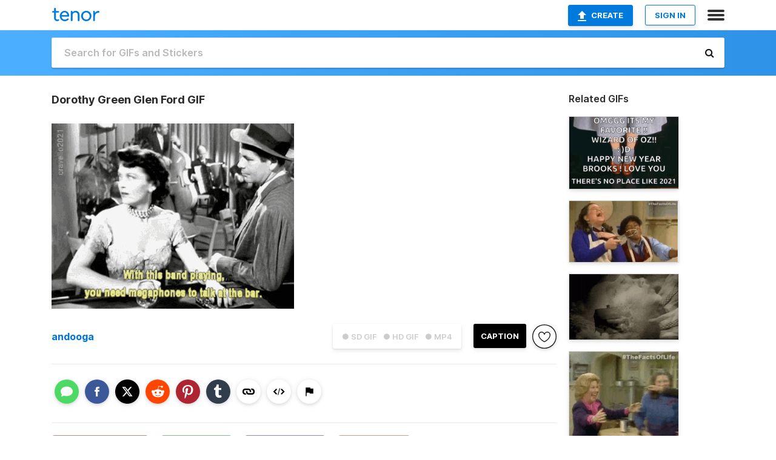

--- FILE ---
content_type: text/html; charset=utf-8
request_url: https://tenor.com/view/dorothy-green-glen-ford-the-big-heat-loud-band-with-this-band-playing-you-need-megaphones-to-talk-at-the-bar-gif-22649656
body_size: 33714
content:
<!DOCTYPE html>
<html lang="en" dir="ltr"><head><script id="data" type="text/x-cache" nonce="ZjIyNjNiM2ItMmEzMC00NzRkLTllY2ItYjViNDk4YzhlMWFh">[base64]</script><title class="dynamic">Dorothy Green Glen Ford GIF - Dorothy Green Glen Ford The Big Heat - Discover &amp; Share GIFs</title><link class="dynamic" rel="canonical" href="https://tenor.com/view/dorothy-green-glen-ford-the-big-heat-loud-band-with-this-band-playing-you-need-megaphones-to-talk-at-the-bar-gif-22649656"><meta class="dynamic" name="keywords" content="Dorothy Green,Glen Ford,The Big Heat,Loud Band,With This Band Playing You Need Megaphones To Talk At The Bar,Cant Hear You,Cant Sleep,Cant Talk,megaphones,microphone,Too Loud,Loud Music,Music Too Loud,Turn It Down,Turn Down The Music,Cant Hear Myself Think,Band Playing,Turn Off The Music,Kill The Tunes,Loud Tunes,gif,animated gif,gifs,meme"><meta class="dynamic" name="description" content="The perfect Dorothy Green Glen Ford The Big Heat Animated GIF for your conversation. Discover and Share the best GIFs on Tenor."><meta class="dynamic" name="twitter:title" content="Dorothy Green Glen Ford GIF - Dorothy Green Glen Ford The Big Heat - Discover &amp; Share GIFs"><meta class="dynamic" name="twitter:description" content="The perfect Dorothy Green Glen Ford The Big Heat Animated GIF for your conversation. Discover and Share the best GIFs on Tenor."><meta class="dynamic" name="twitter:site" content="@gifkeyboard"><meta class="dynamic" name="twitter:app:name:iphone" content="GIF Keyboard"><meta class="dynamic" name="twitter:app:name:ipad" content="GIF Keyboard"><meta class="dynamic" name="twitter:app:name:googleplay" content="GIF Keyboard"><meta class="dynamic" name="twitter:app:id:iphone" content="917932200"><meta class="dynamic" name="twitter:app:id:ipad" content="917932200"><meta class="dynamic" name="twitter:app:id:googleplay" content="com.riffsy.FBMGIFApp"><meta class="dynamic" property="al:ios:app_name" content="GIF Keyboard"><meta class="dynamic" property="al:ios:app_store_id" content="917932200"><meta class="dynamic" property="al:android:package" content="com.riffsy.FBMGIFApp"><meta class="dynamic" property="al:android:app_name" content="GIF Keyboard"><meta class="dynamic" property="fb:app_id" content="374882289330575"><meta class="dynamic" property="og:site_name" content="Tenor"><meta class="dynamic" property="og:title" content="Dorothy Green Glen Ford GIF - Dorothy Green Glen Ford The Big Heat - Discover &amp; Share GIFs"><meta class="dynamic" name="apple-itunes-app" content="app-id=917932200,app-argument=https://tenor.com/view/dorothy-green-glen-ford-the-big-heat-loud-band-with-this-band-playing-you-need-megaphones-to-talk-at-the-bar-gif-22649656"><meta class="dynamic" name="twitter:app:url:iphone" content="riffsykeyboard://riff/17880027591350486506"><meta class="dynamic" name="twitter:app:url:ipad" content="riffsykeyboard://riff/17880027591350486506"><meta class="dynamic" name="twitter:app:url:googleplay" content="riffsy://gifs/17880027591350486506"><meta class="dynamic" property="al:ios:url" content="riffsykeyboard://riff/17880027591350486506"><meta class="dynamic" property="al:android:url" content="riffsy://gifs/17880027591350486506"><link class="dynamic" rel="alternate" href="ios-app://917932200/riffsykeyboard/riff/17880027591350486506"><link class="dynamic" rel="alternate" href="android-app://com.riffsy.FBMGIFApp/riffsy/gifs/17880027591350486506"><meta class="dynamic" name="twitter:image" content="https://media1.tenor.com/m/-CKeXKShBeoAAAAC/dorothy-green-glen-ford.gif"><meta class="dynamic" name="twitter:card" content="player"><meta class="dynamic" name="twitter:player" content="undefined?playertype=card"><meta class="dynamic" name="twitter:player:width" content="498"><meta class="dynamic" name="twitter:player:height" content="381"><meta class="dynamic" name="twitter:player:stream" content="https://media.tenor.com/-CKeXKShBeoAAAPo/dorothy-green-glen-ford.mp4"><meta class="dynamic" name="twitter:player:stream:content_type" content="video/mp4"><link class="dynamic" rel="alternate" type="application/json+oembed" title="GIF oEmbed Profile" href="https://tenor.com/oembed?url=https%3A%2F%2Ftenor.com%2Fview%2Fdorothy-green-glen-ford-the-big-heat-loud-band-with-this-band-playing-you-need-megaphones-to-talk-at-the-bar-gif-22649656"><link class="dynamic" rel="alternate" type="text/xml+oembed" title="GIF oEmbed Profile" href="https://tenor.com/oembed?url=https%3A%2F%2Ftenor.com%2Fview%2Fdorothy-green-glen-ford-the-big-heat-loud-band-with-this-band-playing-you-need-megaphones-to-talk-at-the-bar-gif-22649656&amp;format=xml"><link rel="image_src" href="https://media1.tenor.com/m/-CKeXKShBeoAAAAC/dorothy-green-glen-ford.gif"><meta class="dynamic" property="og:url" content="https://media1.tenor.com/m/-CKeXKShBeoAAAAC/dorothy-green-glen-ford.gif"><meta class="dynamic" property="og:description" content="Click to view the GIF"><meta class="dynamic" property="og:type" content="video.other"><meta class="dynamic" property="og:image" content="https://media1.tenor.com/m/-CKeXKShBeoAAAAC/dorothy-green-glen-ford.gif"><meta class="dynamic" property="og:image:type" content="image/gif"><meta class="dynamic" property="og:image:width" content="498"><meta class="dynamic" property="og:image:height" content="381"><meta class="dynamic" property="og:video" content="https://media.tenor.com/-CKeXKShBeoAAAPo/dorothy-green-glen-ford.mp4"><meta class="dynamic" property="og:video:secure_url" content="https://media.tenor.com/-CKeXKShBeoAAAPo/dorothy-green-glen-ford.mp4"><meta class="dynamic" property="og:video:type" content="video/mp4"><meta class="dynamic" property="og:video:width" content="640"><meta class="dynamic" property="og:video:height" content="490"><meta class="dynamic" property="og:video" content="https://media.tenor.com/-CKeXKShBeoAAAPs/dorothy-green-glen-ford.webm"><meta class="dynamic" property="og:video:secure_url" content="https://media.tenor.com/-CKeXKShBeoAAAPs/dorothy-green-glen-ford.webm"><meta class="dynamic" property="og:video:type" content="video/webm"><meta class="dynamic" property="og:video:width" content="640"><meta class="dynamic" property="og:video:height" content="490"><script class="dynamic" type="application/ld+json">{"@context":"http:\u002F\u002Fschema.org","@type":"Article","author":"andooga","creator":"andooga","headline":"Dorothy Green Glen Ford GIF - Dorothy Green Glen Ford The Big Heat - Discover & Share GIFs","name":"Dorothy Green Glen Ford GIF - Dorothy Green Glen Ford The Big Heat - Discover & Share GIFs","url":"https:\u002F\u002Ftenor.com\u002Fview\u002Fdorothy-green-glen-ford-the-big-heat-loud-band-with-this-band-playing-you-need-megaphones-to-talk-at-the-bar-gif-22649656","mainEntityOfPage":"https:\u002F\u002Ftenor.com\u002Fview\u002Fdorothy-green-glen-ford-the-big-heat-loud-band-with-this-band-playing-you-need-megaphones-to-talk-at-the-bar-gif-22649656","keywords":"Dorothy Green,Glen Ford,The Big Heat,Loud Band,With This Band Playing You Need Megaphones To Talk At The Bar,Cant Hear You,Cant Sleep,Cant Talk,megaphones,microphone,Too Loud,Loud Music,Music Too Loud,Turn It Down,Turn Down The Music,Cant Hear Myself Think,Band Playing,Turn Off The Music,Kill The Tunes,Loud Tunes,gif,animated gif,gifs,meme","dateModified":"2021-08-10T05:59:50.822Z","datePublished":"2021-08-10T05:59:50.822Z","publisher":{"@context":"http:\u002F\u002Fschema.org","@type":"Organization","name":"Tenor","logo":{"@type":"ImageObject","url":"https:\u002F\u002Ftenor.com\u002Fassets\u002Fimg\u002Ftenor-app-icon.png"},"sameAs":["https:\u002F\u002Ftwitter.com\u002Fgifkeyboard","https:\u002F\u002Fwww.facebook.com\u002Ftenorapp\u002F","https:\u002F\u002Fwww.linkedin.com\u002Fcompany\u002Ftenorinc\u002F"]},"image":{"@context":"http:\u002F\u002Fschema.org","@type":"ImageObject","author":"andooga","creator":"andooga","name":"Dorothy Green Glen Ford GIF - Dorothy Green Glen Ford The Big Heat - Discover & Share GIFs","keywords":"Dorothy Green,Glen Ford,The Big Heat,Loud Band,With This Band Playing You Need Megaphones To Talk At The Bar,Cant Hear You,Cant Sleep,Cant Talk,megaphones,microphone,Too Loud,Loud Music,Music Too Loud,Turn It Down,Turn Down The Music,Cant Hear Myself Think,Band Playing,Turn Off The Music,Kill The Tunes,Loud Tunes,gif,animated gif,gifs,meme","description":"The perfect Dorothy Green Glen Ford The Big Heat Animated GIF for your conversation. Discover and Share the best GIFs on Tenor.","url":"https:\u002F\u002Ftenor.com\u002Fview\u002Fdorothy-green-glen-ford-the-big-heat-loud-band-with-this-band-playing-you-need-megaphones-to-talk-at-the-bar-gif-22649656","contentUrl":"https:\u002F\u002Fmedia1.tenor.com\u002Fm\u002F-CKeXKShBeoAAAAC\u002Fdorothy-green-glen-ford.gif","thumbnailUrl":"https:\u002F\u002Fmedia.tenor.com\u002F-CKeXKShBeoAAAAe\u002Fdorothy-green-glen-ford.png","width":498,"height":381,"dateCreated":"2021-08-10T05:59:50.822Z","uploadDate":"2021-08-10T05:59:50.822Z","representativeOfPage":true},"video":{"@context":"http:\u002F\u002Fschema.org","@type":"VideoObject","author":"andooga","creator":"andooga","name":"Dorothy Green Glen Ford GIF - Dorothy Green Glen Ford The Big Heat - Discover & Share GIFs","keywords":"Dorothy Green,Glen Ford,The Big Heat,Loud Band,With This Band Playing You Need Megaphones To Talk At The Bar,Cant Hear You,Cant Sleep,Cant Talk,megaphones,microphone,Too Loud,Loud Music,Music Too Loud,Turn It Down,Turn Down The Music,Cant Hear Myself Think,Band Playing,Turn Off The Music,Kill The Tunes,Loud Tunes,gif,animated gif,gifs,meme","description":"The perfect Dorothy Green Glen Ford The Big Heat Animated GIF for your conversation. Discover and Share the best GIFs on Tenor.","url":"https:\u002F\u002Ftenor.com\u002Fview\u002Fdorothy-green-glen-ford-the-big-heat-loud-band-with-this-band-playing-you-need-megaphones-to-talk-at-the-bar-gif-22649656","contentUrl":"https:\u002F\u002Fmedia.tenor.com\u002F-CKeXKShBeoAAAPo\u002Fdorothy-green-glen-ford.mp4","thumbnailUrl":"https:\u002F\u002Fmedia.tenor.com\u002F-CKeXKShBeoAAAAe\u002Fdorothy-green-glen-ford.png","width":640,"height":490,"dateCreated":"2021-08-10T05:59:50.822Z","uploadDate":"2021-08-10T05:59:50.822Z","duration":"PT0M5S"}}</script><link rel="preconnect" href="https://www.googletagmanager.com"><link rel="preconnect" href="https://www.google-analytics.com"><link rel="dns-prefetch" href="//media.tenor.com"><link rel="preconnect" href="https://media.tenor.com"><link rel="stylesheet" type="text/css" href="/assets/dist/main.min.css?release=r20260113-1-master-c4169"><meta charset="UTF-8"><meta name="viewport" content="width=device-width, initial-scale=1"><link rel="manifest" href="/assets/manifest.json"><link rel="shortcut icon" type="image/png" href="/assets/img/favicon/favicon-16x16.png"><link rel="apple-touch-icon" sizes="57x57" href="/assets/img/favicon/apple-touch-icon-57x57.png"><link rel="apple-touch-icon" sizes="60x60" href="/assets/img/favicon/apple-touch-icon-60x60.png"><link rel="apple-touch-icon" sizes="72x72" href="/assets/img/favicon/apple-touch-icon-72x72.png"><link rel="icon" type="image/png" href="/assets/img/favicon/favicon-16x16.png" sizes="16x16"><link rel="icon" type="image/png" href="/assets/img/favicon/favicon-32x32.png" sizes="32x32"><link rel="search" type="application/opensearchdescription+xml" href="/opensearch.xml" title="Tenor"><link rel="alternate" hreflang="x-default" href="https://tenor.com/view/dorothy-green-glen-ford-the-big-heat-loud-band-with-this-band-playing-you-need-megaphones-to-talk-at-the-bar-gif-22649656"><link rel="alternate" hreflang="af" href="https://tenor.com/af/view/dorothy-green-glen-ford-the-big-heat-loud-band-with-this-band-playing-you-need-megaphones-to-talk-at-the-bar-gif-22649656"><link rel="alternate" hreflang="am" href="https://tenor.com/am/view/dorothy-green-glen-ford-the-big-heat-loud-band-with-this-band-playing-you-need-megaphones-to-talk-at-the-bar-gif-22649656"><link rel="alternate" hreflang="az" href="https://tenor.com/az/view/dorothy-green-glen-ford-the-big-heat-loud-band-with-this-band-playing-you-need-megaphones-to-talk-at-the-bar-gif-22649656"><link rel="alternate" hreflang="be" href="https://tenor.com/be/view/dorothy-green-glen-ford-the-big-heat-loud-band-with-this-band-playing-you-need-megaphones-to-talk-at-the-bar-gif-22649656"><link rel="alternate" hreflang="bg" href="https://tenor.com/bg/view/dorothy-green-glen-ford-the-big-heat-loud-band-with-this-band-playing-you-need-megaphones-to-talk-at-the-bar-gif-22649656"><link rel="alternate" hreflang="bn" href="https://tenor.com/bn/view/dorothy-green-glen-ford-the-big-heat-loud-band-with-this-band-playing-you-need-megaphones-to-talk-at-the-bar-gif-22649656"><link rel="alternate" hreflang="bs" href="https://tenor.com/bs/view/dorothy-green-glen-ford-the-big-heat-loud-band-with-this-band-playing-you-need-megaphones-to-talk-at-the-bar-gif-22649656"><link rel="alternate" hreflang="ca" href="https://tenor.com/ca/view/dorothy-green-glen-ford-the-big-heat-loud-band-with-this-band-playing-you-need-megaphones-to-talk-at-the-bar-gif-22649656"><link rel="alternate" hreflang="cs" href="https://tenor.com/cs/view/dorothy-green-glen-ford-the-big-heat-loud-band-with-this-band-playing-you-need-megaphones-to-talk-at-the-bar-gif-22649656"><link rel="alternate" hreflang="da" href="https://tenor.com/da/view/dorothy-green-glen-ford-the-big-heat-loud-band-with-this-band-playing-you-need-megaphones-to-talk-at-the-bar-gif-22649656"><link rel="alternate" hreflang="de" href="https://tenor.com/de/view/dorothy-green-glen-ford-the-big-heat-loud-band-with-this-band-playing-you-need-megaphones-to-talk-at-the-bar-gif-22649656"><link rel="alternate" hreflang="de-AT" href="https://tenor.com/de-AT/view/dorothy-green-glen-ford-the-big-heat-loud-band-with-this-band-playing-you-need-megaphones-to-talk-at-the-bar-gif-22649656"><link rel="alternate" hreflang="de-CH" href="https://tenor.com/de-CH/view/dorothy-green-glen-ford-the-big-heat-loud-band-with-this-band-playing-you-need-megaphones-to-talk-at-the-bar-gif-22649656"><link rel="alternate" hreflang="el" href="https://tenor.com/el/view/dorothy-green-glen-ford-the-big-heat-loud-band-with-this-band-playing-you-need-megaphones-to-talk-at-the-bar-gif-22649656"><link rel="alternate" hreflang="en-AU" href="https://tenor.com/en-AU/view/dorothy-green-glen-ford-the-big-heat-loud-band-with-this-band-playing-you-need-megaphones-to-talk-at-the-bar-gif-22649656"><link rel="alternate" hreflang="en-CA" href="https://tenor.com/en-CA/view/dorothy-green-glen-ford-the-big-heat-loud-band-with-this-band-playing-you-need-megaphones-to-talk-at-the-bar-gif-22649656"><link rel="alternate" hreflang="en-GB" href="https://tenor.com/en-GB/view/dorothy-green-glen-ford-the-big-heat-loud-band-with-this-band-playing-you-need-megaphones-to-talk-at-the-bar-gif-22649656"><link rel="alternate" hreflang="en-IE" href="https://tenor.com/en-IE/view/dorothy-green-glen-ford-the-big-heat-loud-band-with-this-band-playing-you-need-megaphones-to-talk-at-the-bar-gif-22649656"><link rel="alternate" hreflang="en-IN" href="https://tenor.com/en-IN/view/dorothy-green-glen-ford-the-big-heat-loud-band-with-this-band-playing-you-need-megaphones-to-talk-at-the-bar-gif-22649656"><link rel="alternate" hreflang="en-NZ" href="https://tenor.com/en-NZ/view/dorothy-green-glen-ford-the-big-heat-loud-band-with-this-band-playing-you-need-megaphones-to-talk-at-the-bar-gif-22649656"><link rel="alternate" hreflang="en-SG" href="https://tenor.com/en-SG/view/dorothy-green-glen-ford-the-big-heat-loud-band-with-this-band-playing-you-need-megaphones-to-talk-at-the-bar-gif-22649656"><link rel="alternate" hreflang="en-ZA" href="https://tenor.com/en-ZA/view/dorothy-green-glen-ford-the-big-heat-loud-band-with-this-band-playing-you-need-megaphones-to-talk-at-the-bar-gif-22649656"><link rel="alternate" hreflang="es" href="https://tenor.com/es/view/dorothy-green-glen-ford-the-big-heat-loud-band-with-this-band-playing-you-need-megaphones-to-talk-at-the-bar-gif-22649656"><link rel="alternate" hreflang="es-419" href="https://tenor.com/es-419/view/dorothy-green-glen-ford-the-big-heat-loud-band-with-this-band-playing-you-need-megaphones-to-talk-at-the-bar-gif-22649656"><link rel="alternate" hreflang="es-AR" href="https://tenor.com/es-AR/view/dorothy-green-glen-ford-the-big-heat-loud-band-with-this-band-playing-you-need-megaphones-to-talk-at-the-bar-gif-22649656"><link rel="alternate" hreflang="es-BO" href="https://tenor.com/es-BO/view/dorothy-green-glen-ford-the-big-heat-loud-band-with-this-band-playing-you-need-megaphones-to-talk-at-the-bar-gif-22649656"><link rel="alternate" hreflang="es-CL" href="https://tenor.com/es-CL/view/dorothy-green-glen-ford-the-big-heat-loud-band-with-this-band-playing-you-need-megaphones-to-talk-at-the-bar-gif-22649656"><link rel="alternate" hreflang="es-CO" href="https://tenor.com/es-CO/view/dorothy-green-glen-ford-the-big-heat-loud-band-with-this-band-playing-you-need-megaphones-to-talk-at-the-bar-gif-22649656"><link rel="alternate" hreflang="es-CR" href="https://tenor.com/es-CR/view/dorothy-green-glen-ford-the-big-heat-loud-band-with-this-band-playing-you-need-megaphones-to-talk-at-the-bar-gif-22649656"><link rel="alternate" hreflang="es-DO" href="https://tenor.com/es-DO/view/dorothy-green-glen-ford-the-big-heat-loud-band-with-this-band-playing-you-need-megaphones-to-talk-at-the-bar-gif-22649656"><link rel="alternate" hreflang="es-EC" href="https://tenor.com/es-EC/view/dorothy-green-glen-ford-the-big-heat-loud-band-with-this-band-playing-you-need-megaphones-to-talk-at-the-bar-gif-22649656"><link rel="alternate" hreflang="es-GT" href="https://tenor.com/es-GT/view/dorothy-green-glen-ford-the-big-heat-loud-band-with-this-band-playing-you-need-megaphones-to-talk-at-the-bar-gif-22649656"><link rel="alternate" hreflang="es-HN" href="https://tenor.com/es-HN/view/dorothy-green-glen-ford-the-big-heat-loud-band-with-this-band-playing-you-need-megaphones-to-talk-at-the-bar-gif-22649656"><link rel="alternate" hreflang="es-MX" href="https://tenor.com/es-MX/view/dorothy-green-glen-ford-the-big-heat-loud-band-with-this-band-playing-you-need-megaphones-to-talk-at-the-bar-gif-22649656"><link rel="alternate" hreflang="es-NI" href="https://tenor.com/es-NI/view/dorothy-green-glen-ford-the-big-heat-loud-band-with-this-band-playing-you-need-megaphones-to-talk-at-the-bar-gif-22649656"><link rel="alternate" hreflang="es-PA" href="https://tenor.com/es-PA/view/dorothy-green-glen-ford-the-big-heat-loud-band-with-this-band-playing-you-need-megaphones-to-talk-at-the-bar-gif-22649656"><link rel="alternate" hreflang="es-PE" href="https://tenor.com/es-PE/view/dorothy-green-glen-ford-the-big-heat-loud-band-with-this-band-playing-you-need-megaphones-to-talk-at-the-bar-gif-22649656"><link rel="alternate" hreflang="es-PR" href="https://tenor.com/es-PR/view/dorothy-green-glen-ford-the-big-heat-loud-band-with-this-band-playing-you-need-megaphones-to-talk-at-the-bar-gif-22649656"><link rel="alternate" hreflang="es-PY" href="https://tenor.com/es-PY/view/dorothy-green-glen-ford-the-big-heat-loud-band-with-this-band-playing-you-need-megaphones-to-talk-at-the-bar-gif-22649656"><link rel="alternate" hreflang="es-SV" href="https://tenor.com/es-SV/view/dorothy-green-glen-ford-the-big-heat-loud-band-with-this-band-playing-you-need-megaphones-to-talk-at-the-bar-gif-22649656"><link rel="alternate" hreflang="es-US" href="https://tenor.com/es-US/view/dorothy-green-glen-ford-the-big-heat-loud-band-with-this-band-playing-you-need-megaphones-to-talk-at-the-bar-gif-22649656"><link rel="alternate" hreflang="es-UY" href="https://tenor.com/es-UY/view/dorothy-green-glen-ford-the-big-heat-loud-band-with-this-band-playing-you-need-megaphones-to-talk-at-the-bar-gif-22649656"><link rel="alternate" hreflang="es-VE" href="https://tenor.com/es-VE/view/dorothy-green-glen-ford-the-big-heat-loud-band-with-this-band-playing-you-need-megaphones-to-talk-at-the-bar-gif-22649656"><link rel="alternate" hreflang="et" href="https://tenor.com/et/view/dorothy-green-glen-ford-the-big-heat-loud-band-with-this-band-playing-you-need-megaphones-to-talk-at-the-bar-gif-22649656"><link rel="alternate" hreflang="eu" href="https://tenor.com/eu/view/dorothy-green-glen-ford-the-big-heat-loud-band-with-this-band-playing-you-need-megaphones-to-talk-at-the-bar-gif-22649656"><link rel="alternate" hreflang="fi" href="https://tenor.com/fi/view/dorothy-green-glen-ford-the-big-heat-loud-band-with-this-band-playing-you-need-megaphones-to-talk-at-the-bar-gif-22649656"><link rel="alternate" hreflang="fil" href="https://tenor.com/fil/view/dorothy-green-glen-ford-the-big-heat-loud-band-with-this-band-playing-you-need-megaphones-to-talk-at-the-bar-gif-22649656"><link rel="alternate" hreflang="fr" href="https://tenor.com/fr/view/dorothy-green-glen-ford-the-big-heat-loud-band-with-this-band-playing-you-need-megaphones-to-talk-at-the-bar-gif-22649656"><link rel="alternate" hreflang="fr-CA" href="https://tenor.com/fr-CA/view/dorothy-green-glen-ford-the-big-heat-loud-band-with-this-band-playing-you-need-megaphones-to-talk-at-the-bar-gif-22649656"><link rel="alternate" hreflang="fr-CH" href="https://tenor.com/fr-CH/view/dorothy-green-glen-ford-the-big-heat-loud-band-with-this-band-playing-you-need-megaphones-to-talk-at-the-bar-gif-22649656"><link rel="alternate" hreflang="gl" href="https://tenor.com/gl/view/dorothy-green-glen-ford-the-big-heat-loud-band-with-this-band-playing-you-need-megaphones-to-talk-at-the-bar-gif-22649656"><link rel="alternate" hreflang="gu" href="https://tenor.com/gu/view/dorothy-green-glen-ford-the-big-heat-loud-band-with-this-band-playing-you-need-megaphones-to-talk-at-the-bar-gif-22649656"><link rel="alternate" hreflang="hi" href="https://tenor.com/hi/view/dorothy-green-glen-ford-the-big-heat-loud-band-with-this-band-playing-you-need-megaphones-to-talk-at-the-bar-gif-22649656"><link rel="alternate" hreflang="hr" href="https://tenor.com/hr/view/dorothy-green-glen-ford-the-big-heat-loud-band-with-this-band-playing-you-need-megaphones-to-talk-at-the-bar-gif-22649656"><link rel="alternate" hreflang="hu" href="https://tenor.com/hu/view/dorothy-green-glen-ford-the-big-heat-loud-band-with-this-band-playing-you-need-megaphones-to-talk-at-the-bar-gif-22649656"><link rel="alternate" hreflang="hy" href="https://tenor.com/hy/view/dorothy-green-glen-ford-the-big-heat-loud-band-with-this-band-playing-you-need-megaphones-to-talk-at-the-bar-gif-22649656"><link rel="alternate" hreflang="id" href="https://tenor.com/id/view/dorothy-green-glen-ford-the-big-heat-loud-band-with-this-band-playing-you-need-megaphones-to-talk-at-the-bar-gif-22649656"><link rel="alternate" hreflang="is" href="https://tenor.com/is/view/dorothy-green-glen-ford-the-big-heat-loud-band-with-this-band-playing-you-need-megaphones-to-talk-at-the-bar-gif-22649656"><link rel="alternate" hreflang="it" href="https://tenor.com/it/view/dorothy-green-glen-ford-the-big-heat-loud-band-with-this-band-playing-you-need-megaphones-to-talk-at-the-bar-gif-22649656"><link rel="alternate" hreflang="ja" href="https://tenor.com/ja/view/dorothy-green-glen-ford-the-big-heat-loud-band-with-this-band-playing-you-need-megaphones-to-talk-at-the-bar-gif-22649656"><link rel="alternate" hreflang="ka" href="https://tenor.com/ka/view/dorothy-green-glen-ford-the-big-heat-loud-band-with-this-band-playing-you-need-megaphones-to-talk-at-the-bar-gif-22649656"><link rel="alternate" hreflang="kk" href="https://tenor.com/kk/view/dorothy-green-glen-ford-the-big-heat-loud-band-with-this-band-playing-you-need-megaphones-to-talk-at-the-bar-gif-22649656"><link rel="alternate" hreflang="km" href="https://tenor.com/km/view/dorothy-green-glen-ford-the-big-heat-loud-band-with-this-band-playing-you-need-megaphones-to-talk-at-the-bar-gif-22649656"><link rel="alternate" hreflang="kn" href="https://tenor.com/kn/view/dorothy-green-glen-ford-the-big-heat-loud-band-with-this-band-playing-you-need-megaphones-to-talk-at-the-bar-gif-22649656"><link rel="alternate" hreflang="ko" href="https://tenor.com/ko/view/dorothy-green-glen-ford-the-big-heat-loud-band-with-this-band-playing-you-need-megaphones-to-talk-at-the-bar-gif-22649656"><link rel="alternate" hreflang="ky" href="https://tenor.com/ky/view/dorothy-green-glen-ford-the-big-heat-loud-band-with-this-band-playing-you-need-megaphones-to-talk-at-the-bar-gif-22649656"><link rel="alternate" hreflang="lo" href="https://tenor.com/lo/view/dorothy-green-glen-ford-the-big-heat-loud-band-with-this-band-playing-you-need-megaphones-to-talk-at-the-bar-gif-22649656"><link rel="alternate" hreflang="lt" href="https://tenor.com/lt/view/dorothy-green-glen-ford-the-big-heat-loud-band-with-this-band-playing-you-need-megaphones-to-talk-at-the-bar-gif-22649656"><link rel="alternate" hreflang="lv" href="https://tenor.com/lv/view/dorothy-green-glen-ford-the-big-heat-loud-band-with-this-band-playing-you-need-megaphones-to-talk-at-the-bar-gif-22649656"><link rel="alternate" hreflang="mk" href="https://tenor.com/mk/view/dorothy-green-glen-ford-the-big-heat-loud-band-with-this-band-playing-you-need-megaphones-to-talk-at-the-bar-gif-22649656"><link rel="alternate" hreflang="ml" href="https://tenor.com/ml/view/dorothy-green-glen-ford-the-big-heat-loud-band-with-this-band-playing-you-need-megaphones-to-talk-at-the-bar-gif-22649656"><link rel="alternate" hreflang="mn" href="https://tenor.com/mn/view/dorothy-green-glen-ford-the-big-heat-loud-band-with-this-band-playing-you-need-megaphones-to-talk-at-the-bar-gif-22649656"><link rel="alternate" hreflang="mo" href="https://tenor.com/mo/view/dorothy-green-glen-ford-the-big-heat-loud-band-with-this-band-playing-you-need-megaphones-to-talk-at-the-bar-gif-22649656"><link rel="alternate" hreflang="mr" href="https://tenor.com/mr/view/dorothy-green-glen-ford-the-big-heat-loud-band-with-this-band-playing-you-need-megaphones-to-talk-at-the-bar-gif-22649656"><link rel="alternate" hreflang="ms" href="https://tenor.com/ms/view/dorothy-green-glen-ford-the-big-heat-loud-band-with-this-band-playing-you-need-megaphones-to-talk-at-the-bar-gif-22649656"><link rel="alternate" hreflang="my" href="https://tenor.com/my/view/dorothy-green-glen-ford-the-big-heat-loud-band-with-this-band-playing-you-need-megaphones-to-talk-at-the-bar-gif-22649656"><link rel="alternate" hreflang="ne" href="https://tenor.com/ne/view/dorothy-green-glen-ford-the-big-heat-loud-band-with-this-band-playing-you-need-megaphones-to-talk-at-the-bar-gif-22649656"><link rel="alternate" hreflang="nl" href="https://tenor.com/nl/view/dorothy-green-glen-ford-the-big-heat-loud-band-with-this-band-playing-you-need-megaphones-to-talk-at-the-bar-gif-22649656"><link rel="alternate" hreflang="no" href="https://tenor.com/no/view/dorothy-green-glen-ford-the-big-heat-loud-band-with-this-band-playing-you-need-megaphones-to-talk-at-the-bar-gif-22649656"><link rel="alternate" hreflang="pa" href="https://tenor.com/pa/view/dorothy-green-glen-ford-the-big-heat-loud-band-with-this-band-playing-you-need-megaphones-to-talk-at-the-bar-gif-22649656"><link rel="alternate" hreflang="pl" href="https://tenor.com/pl/view/dorothy-green-glen-ford-the-big-heat-loud-band-with-this-band-playing-you-need-megaphones-to-talk-at-the-bar-gif-22649656"><link rel="alternate" hreflang="pt" href="https://tenor.com/pt/view/dorothy-green-glen-ford-the-big-heat-loud-band-with-this-band-playing-you-need-megaphones-to-talk-at-the-bar-gif-22649656"><link rel="alternate" hreflang="pt-BR" href="https://tenor.com/pt-BR/view/dorothy-green-glen-ford-the-big-heat-loud-band-with-this-band-playing-you-need-megaphones-to-talk-at-the-bar-gif-22649656"><link rel="alternate" hreflang="pt-PT" href="https://tenor.com/pt-PT/view/dorothy-green-glen-ford-the-big-heat-loud-band-with-this-band-playing-you-need-megaphones-to-talk-at-the-bar-gif-22649656"><link rel="alternate" hreflang="ro" href="https://tenor.com/ro/view/dorothy-green-glen-ford-the-big-heat-loud-band-with-this-band-playing-you-need-megaphones-to-talk-at-the-bar-gif-22649656"><link rel="alternate" hreflang="ru" href="https://tenor.com/ru/view/dorothy-green-glen-ford-the-big-heat-loud-band-with-this-band-playing-you-need-megaphones-to-talk-at-the-bar-gif-22649656"><link rel="alternate" hreflang="si" href="https://tenor.com/si/view/dorothy-green-glen-ford-the-big-heat-loud-band-with-this-band-playing-you-need-megaphones-to-talk-at-the-bar-gif-22649656"><link rel="alternate" hreflang="sk" href="https://tenor.com/sk/view/dorothy-green-glen-ford-the-big-heat-loud-band-with-this-band-playing-you-need-megaphones-to-talk-at-the-bar-gif-22649656"><link rel="alternate" hreflang="sl" href="https://tenor.com/sl/view/dorothy-green-glen-ford-the-big-heat-loud-band-with-this-band-playing-you-need-megaphones-to-talk-at-the-bar-gif-22649656"><link rel="alternate" hreflang="sq" href="https://tenor.com/sq/view/dorothy-green-glen-ford-the-big-heat-loud-band-with-this-band-playing-you-need-megaphones-to-talk-at-the-bar-gif-22649656"><link rel="alternate" hreflang="sr" href="https://tenor.com/sr/view/dorothy-green-glen-ford-the-big-heat-loud-band-with-this-band-playing-you-need-megaphones-to-talk-at-the-bar-gif-22649656"><link rel="alternate" hreflang="sr-Latn" href="https://tenor.com/sr-Latn/view/dorothy-green-glen-ford-the-big-heat-loud-band-with-this-band-playing-you-need-megaphones-to-talk-at-the-bar-gif-22649656"><link rel="alternate" hreflang="sv" href="https://tenor.com/sv/view/dorothy-green-glen-ford-the-big-heat-loud-band-with-this-band-playing-you-need-megaphones-to-talk-at-the-bar-gif-22649656"><link rel="alternate" hreflang="sw" href="https://tenor.com/sw/view/dorothy-green-glen-ford-the-big-heat-loud-band-with-this-band-playing-you-need-megaphones-to-talk-at-the-bar-gif-22649656"><link rel="alternate" hreflang="ta" href="https://tenor.com/ta/view/dorothy-green-glen-ford-the-big-heat-loud-band-with-this-band-playing-you-need-megaphones-to-talk-at-the-bar-gif-22649656"><link rel="alternate" hreflang="te" href="https://tenor.com/te/view/dorothy-green-glen-ford-the-big-heat-loud-band-with-this-band-playing-you-need-megaphones-to-talk-at-the-bar-gif-22649656"><link rel="alternate" hreflang="th" href="https://tenor.com/th/view/dorothy-green-glen-ford-the-big-heat-loud-band-with-this-band-playing-you-need-megaphones-to-talk-at-the-bar-gif-22649656"><link rel="alternate" hreflang="tl" href="https://tenor.com/tl/view/dorothy-green-glen-ford-the-big-heat-loud-band-with-this-band-playing-you-need-megaphones-to-talk-at-the-bar-gif-22649656"><link rel="alternate" hreflang="tr" href="https://tenor.com/tr/view/dorothy-green-glen-ford-the-big-heat-loud-band-with-this-band-playing-you-need-megaphones-to-talk-at-the-bar-gif-22649656"><link rel="alternate" hreflang="uk" href="https://tenor.com/uk/view/dorothy-green-glen-ford-the-big-heat-loud-band-with-this-band-playing-you-need-megaphones-to-talk-at-the-bar-gif-22649656"><link rel="alternate" hreflang="uz" href="https://tenor.com/uz/view/dorothy-green-glen-ford-the-big-heat-loud-band-with-this-band-playing-you-need-megaphones-to-talk-at-the-bar-gif-22649656"><link rel="alternate" hreflang="vi" href="https://tenor.com/vi/view/dorothy-green-glen-ford-the-big-heat-loud-band-with-this-band-playing-you-need-megaphones-to-talk-at-the-bar-gif-22649656"><link rel="alternate" hreflang="zh-CN" href="https://tenor.com/zh-CN/view/dorothy-green-glen-ford-the-big-heat-loud-band-with-this-band-playing-you-need-megaphones-to-talk-at-the-bar-gif-22649656"><link rel="alternate" hreflang="zh-HK" href="https://tenor.com/zh-HK/view/dorothy-green-glen-ford-the-big-heat-loud-band-with-this-band-playing-you-need-megaphones-to-talk-at-the-bar-gif-22649656"><link rel="alternate" hreflang="zh-TW" href="https://tenor.com/zh-TW/view/dorothy-green-glen-ford-the-big-heat-loud-band-with-this-band-playing-you-need-megaphones-to-talk-at-the-bar-gif-22649656"><link rel="alternate" hreflang="zu" href="https://tenor.com/zu/view/dorothy-green-glen-ford-the-big-heat-loud-band-with-this-band-playing-you-need-megaphones-to-talk-at-the-bar-gif-22649656"></head><body><script async type="text/javascript" src="/assets/dist/main.min.js?release=r20260113-1-master-c4169" fetchpriority="high"></script><div id="root"><div class="BaseApp"><div class="Banner TOSBanner hidden"><div class="container"><span class="iconfont-remove" aria-hidden="true"></span>We&#039;ve updated our <span class="linkElements"><a href="/legal-terms" rel="noopener">Terms of Service</a> and <a href="https://policies.google.com/privacy?hl=en" rel="noopener">Privacy Policy</a></span>. By continuing you agree to Tenor&#039;s <span class="linkElements"><a href="/legal-terms" rel="noopener">Terms of Service</a> and <a href="https://policies.google.com/privacy?hl=en" rel="noopener">Privacy Policy</a></span>.</div></div><div class="Banner LanguageBanner hidden"><div class="container"><span class="iconfont-remove" aria-hidden="true"></span><div>Tenor.com has been translated based on your browser&#039;s language setting. If you want to change the language, click <span class="linkElements"><button>here</button></span>.</div></div></div><nav class="NavBar"><div class="container"><span itemscope itemtype="http://schema.org/Organization"><a class="navbar-brand" itemProp="url" href="/"><img src="/assets/img/tenor-logo.svg" width="80" height="22" alt="Tenor logo" itemprop="logo"></a></span><div class="nav-buttons"><div class="account-buttons"><a class="button upload-button" href="/gif-maker?utm_source=nav-bar&amp;utm_medium=internal&amp;utm_campaign=gif-maker-entrypoints"><img src="/assets/icons/upload-icon.svg" width="14" height="17" alt="Upload icon">Create</a><button class="white-button">SIGN IN</button></div><span class=" ToggleMenu"><span class="menu-button navicon-button x ToggleMenu-button"><div class="navicon"></div></span><div class="animated NavMenu"><div class="section"><div class="header">Products</div><ul><li><a href="https://apps.apple.com/app/apple-store/id917932200?pt=39040802&amp;ct=NavGifKeyboard&amp;mt=8" rel="noopener">GIF Keyboard</a></li><li><a href="https://play.google.com/store/apps/details?id=com.riffsy.FBMGIFApp" rel="noopener">Android</a></li><li><a href="/contentpartners">Content Partners</a></li></ul></div><div class="section"><div class="header">Explore</div><ul><li><button>Language</button></li><li><a href="/reactions">Reaction GIFs</a></li><li><a href="/explore">Explore GIFs</a></li></ul></div><div class="section"><div class="header">Company</div><ul><li><a href="/press">Press</a></li><li><a href="https://blog.tenor.com/" rel="noopener">Blog</a></li><li><a href="https://support.google.com/tenor" rel="noopener">FAQ</a></li><li><a href="/legal-terms">Terms and Privacy</a></li><li><a href="/assets/dist/licenses.txt" rel="noopener">Website Licenses</a></li><li><a href="https://support.google.com/tenor/gethelp?hl=en" rel="noopener">Contact Us</a></li></ul></div><div class="section"><div class="header">API</div><ul><li><a href="/gifapi" rel="noopener">Tenor GIF API</a></li><li><a href="https://developers.google.com/tenor/guides/endpoints" rel="noopener">GIF API Documentation</a></li><li><a href="/gifapi/unity-ar-gif-sdk" rel="noopener">Unity AR SDK</a></li></ul></div></div></span></div></div></nav><div class="TopBarComponent TopSearchBar"><div class="TopBar"><div class="container"><a class="navbar-brand" itemProp="url" href="/"><img src="/assets/img/tenor-logo-white.svg" width="80" height="22" alt="Tenor logo" itemprop="logo"></a><div class="search-bar-wrapper"><form class="SearchBar"><input name="q" value="" placeholder="Search for GIFs and Stickers" autocomplete="off"><span class="iconfont-search" aria-hidden="true"></span></form></div></div></div></div><div class="GifPage container page"><!--!--><div class="main-container"><h1 style="margin-bottom:30px;">Dorothy Green Glen Ford GIF</h1><div class="single-view-container" itemscope itemtype="http://schema.org/Article"><meta itemprop="url" content="https://tenor.com/view/dorothy-green-glen-ford-the-big-heat-loud-band-with-this-band-playing-you-need-megaphones-to-talk-at-the-bar-gif-22649656"><meta itemprop="mainEntityOfPage" content="https://tenor.com/view/dorothy-green-glen-ford-the-big-heat-loud-band-with-this-band-playing-you-need-megaphones-to-talk-at-the-bar-gif-22649656"><meta itemprop="keywords" content="Dorothy Green,Glen Ford,The Big Heat,Loud Band,With This Band Playing You Need Megaphones To Talk At The Bar,Cant Hear You,Cant Sleep,Cant Talk,megaphones,microphone,Too Loud,Loud Music,Music Too Loud,Turn It Down,Turn Down The Music,Cant Hear Myself Think,Band Playing,Turn Off The Music,Kill The Tunes,Loud Tunes,gif,animated gif,gifs,meme"><meta itemprop="dateModified" content="2021-08-10T05:59:50.822Z"><meta itemprop="datePublished" content="2021-08-10T05:59:50.822Z"><meta itemprop="author" content="andooga"><meta itemprop="creator" content="andooga"><meta itemprop="headline" content="Dorothy Green Glen Ford GIF - Dorothy Green Glen Ford The Big Heat - Discover &amp; Share GIFs"><meta itemprop="name" content="Dorothy Green Glen Ford GIF - Dorothy Green Glen Ford The Big Heat - Discover &amp; Share GIFs"><span class="hide" itemprop="publisher" itemscope itemtype="http://schema.org/Organization"><meta itemprop="name" content="Tenor"><meta itemprop="logo" content="https://tenor.com/assets/img/tenor-app-icon.png"></span><div><div id="single-gif-container"><div itemprop="image" itemscope itemtype="http://schema.org/ImageObject"><meta itemprop="keywords" content="Dorothy Green,Glen Ford,The Big Heat,Loud Band,With This Band Playing You Need Megaphones To Talk At The Bar,Cant Hear You,Cant Sleep,Cant Talk,megaphones,microphone,Too Loud,Loud Music,Music Too Loud,Turn It Down,Turn Down The Music,Cant Hear Myself Think,Band Playing,Turn Off The Music,Kill The Tunes,Loud Tunes,gif,animated gif,gifs,meme"><meta itemprop="dateCreated" content="2021-08-10T05:59:50.822Z"><meta itemprop="uploadDate" content="2021-08-10T05:59:50.822Z"><meta itemprop="author" content="andooga"><meta itemprop="creator" content="andooga"><meta itemprop="embedUrl"><meta itemprop="representativeOfPage" content="true"><meta itemprop="url" content="https://tenor.com/view/dorothy-green-glen-ford-the-big-heat-loud-band-with-this-band-playing-you-need-megaphones-to-talk-at-the-bar-gif-22649656"><meta itemprop="duration" content="PT0M5S"><meta itemprop="contentUrl" content="https://media1.tenor.com/m/-CKeXKShBeoAAAAC/dorothy-green-glen-ford.gif"><meta itemprop="width" content="498"><meta itemprop="height" content="381"><div class="Gif" style="width:399.99999999999994px;height:306.25px;"><img src="https://media1.tenor.com/m/-CKeXKShBeoAAAAd/dorothy-green-glen-ford.gif" width="399.99999999999994" height="306.25" alt="a black and white photo of a man and woman with the year 2021" style="max-width:399.99999999999994px;min-height:;" fetchpriority="high"></div></div></div></div></div><div class="gif-details-container"><div class="gif-actions"><div class="extra-controls"><div class="QualityToggle"><button class="" disabled> ● SD GIF </button><button class="" disabled> ● HD GIF </button><button class="" disabled> ● MP4 </button></div><a class="caption-gif-button" href="/gif-maker?caption_item_id=17880027591350486506&amp;utm_source=gif-caption&amp;utm_medium=internal&amp;utm_campaign=gif-maker-entrypoints">CAPTION</a><span class="GifFavButton FavButton" aria-hidden="true"></span></div><div class="profile-info"><a rel="author" href="/users/andooga"><div class="ProfileImage" style="background-image:url(&quot;https://c.tenor.com/3/S5Bw9YB7AtYAAAfQ/tenor.png&quot;);"> </div></a><a class="author-username" rel="author" href="/users/andooga">andooga</a><span></span></div></div><div class="gif-details share-buttons"><a class="ShareIcon" href="https://apps.apple.com/app/apple-store/id917932200?pt=39040802&amp;ct=iMessageItemView&amp;mt=8" rel="noopener"><div class="Tooltip"><span class="content">Share to iMessage.</span></div><img src="/assets/img/icons/imessage.svg" alt="iMessage icon"></a><a class="ShareIcon" href="https://www.facebook.com/sharer/sharer.php?u=https%3A%2F%2Ftenor.com%2Fview%2Fdorothy-green-glen-ford-the-big-heat-loud-band-with-this-band-playing-you-need-megaphones-to-talk-at-the-bar-gif-22649656%3Futm_source%3Dshare-button%26utm_medium%3DSocial%26utm_content%3Dfacebook" rel="noopener"><div class="Tooltip"><span class="content">Share to Facebook.</span></div><img src="/assets/img/icons/facebook.svg" alt="Facebook icon"></a><a class="ShareIcon" href="https://twitter.com/share?url=https%3A%2F%2Ftenor.com%2Fview%2Fdorothy-green-glen-ford-the-big-heat-loud-band-with-this-band-playing-you-need-megaphones-to-talk-at-the-bar-gif-22649656%3Futm_source%3Dshare-button%26utm_medium%3DSocial%26utm_content%3Dtwitter&amp;via=gifkeyboard&amp;hashtags=Dorothy Green,Glen Ford,The Big Heat" rel="noopener"><div class="Tooltip"><span class="content">Share to Twitter.</span></div><img src="/assets/img/icons/twitter.svg" alt="Twitter icon"></a><a class="ShareIcon" href="https://www.reddit.com/submit?url=https%3A%2F%2Ftenor.com%2Fview%2Fdorothy-green-glen-ford-the-big-heat-loud-band-with-this-band-playing-you-need-megaphones-to-talk-at-the-bar-gif-22649656%3Futm_source%3Dshare-button%26utm_medium%3DSocial%26utm_content%3Dreddit&amp;title=Dorothy%20Green%20Glen%20Ford%20GIF%20-%20Dorothy%20Green%20Glen%20Ford%20The%20Big%20Heat%20-%20Discover%20%26%20Share%20GIFs" rel="noopener"><div class="Tooltip"><span class="content">Share to Reddit.</span></div><img src="/assets/img/icons/reddit.svg" alt="Reddit icon"></a><a class="ShareIcon" href="https://pinterest.com/pin/create/bookmarklet/?media=https%3A%2F%2Fmedia1.tenor.com%2Fm%2F-CKeXKShBeoAAAAC%2Fdorothy-green-glen-ford.gif&amp;url=https%3A%2F%2Ftenor.com%2Fview%2Fdorothy-green-glen-ford-the-big-heat-loud-band-with-this-band-playing-you-need-megaphones-to-talk-at-the-bar-gif-22649656%3Futm_source%3Dshare-button%26utm_medium%3DSocial%26utm_content%3Dpinterest&amp;is_video=false&amp;description=Dorothy%20Green%20Glen%20Ford%20GIF%20-%20Dorothy%20Green%20Glen%20Ford%20The%20Big%20Heat%20-%20Discover%20%26%20Share%20GIFs" rel="noopener"><div class="Tooltip"><span class="content">Share to Pinterest.</span></div><img src="/assets/img/icons/pinterest.svg" alt="Pinterest icon"></a><a class="ShareIcon" href="https://www.tumblr.com/share?v=3&amp;u=https%3A%2F%2Ftenor.com%2Fview%2Fdorothy-green-glen-ford-the-big-heat-loud-band-with-this-band-playing-you-need-megaphones-to-talk-at-the-bar-gif-22649656%3Futm_source%3Dshare-button%26utm_medium%3DSocial%26utm_content%3Dtumblr&amp;t=Dorothy%20Green%20Glen%20Ford%20GIF%20-%20Dorothy%20Green%20Glen%20Ford%20The%20Big%20Heat%20-%20Discover%20%26%20Share%20GIFs&amp;tags=Dorothy Green,Glen Ford,The Big Heat" rel="noopener"><div class="Tooltip"><span class="content">Share to Tumblr.</span></div><img src="/assets/img/icons/tumblr.svg" alt="Tumblr icon"></a><span class="ShareIcon"><div class="Tooltip"><span class="content">Copy link to clipboard.</span></div><img src="/assets/img/icons/link.svg" alt="link icon" data-clipboard-text="https://tenor.com/bHcnc.gif"></span><span class="ShareIcon"><div class="Tooltip"><span class="content">Copy embed to clipboard.</span></div><img src="/assets/img/icons/embed.svg" alt="embed icon" data-clipboard-text="&lt;div class=&quot;tenor-gif-embed&quot; data-postid=&quot;22649656&quot; data-share-method=&quot;host&quot; data-aspect-ratio=&quot;1.30612&quot; data-width=&quot;100%&quot;&gt;&lt;a href=&quot;https://tenor.com/view/dorothy-green-glen-ford-the-big-heat-loud-band-with-this-band-playing-you-need-megaphones-to-talk-at-the-bar-gif-22649656&quot;&gt;Dorothy Green Glen Ford GIF&lt;/a&gt;from &lt;a href=&quot;https://tenor.com/search/dorothy+green-gifs&quot;&gt;Dorothy Green GIFs&lt;/a&gt;&lt;/div&gt; &lt;script type=&quot;text/javascript&quot; async src=&quot;https://tenor.com/embed.js&quot;&gt;&lt;/script&gt;"></span><span class="FlagIcon"><div class="Tooltip"><span class="content">Report</span></div><img src="/assets/img/icons/flag.svg" alt="flag icon"></span></div><ul class="tag-list" style="width:100%;"><li><a href="/search/dorothy-green-gifs"><div class="RelatedTag" style="background-color:#B38B8B;">Dorothy Green</div></a></li><li><a href="/search/glen-ford-gifs"><div class="RelatedTag" style="background-color:#8BB398;">Glen Ford</div></a></li><li><a href="/search/the-big-heat-gifs"><div class="RelatedTag" style="background-color:#8B8BB3;">The Big Heat</div></a></li><li><a href="/search/loud-band-gifs"><div class="RelatedTag" style="background-color:#B3A68B;">Loud Band</div></a></li><li><a href="/search/with-this-band-playing-you-need-megaphones-to-talk-at-the-bar-gifs"><div class="RelatedTag" style="background-color:#8B98B3;">With This Band Playing You Need Megaphones To Talk At The Bar</div></a></li><li><a href="/search/cant-hear-you-gifs"><div class="RelatedTag" style="background-color:#8B98B3;">Cant Hear You</div></a></li><li><a href="/search/cant-sleep-gifs"><div class="RelatedTag" style="background-color:#B38BA6;">Cant Sleep</div></a></li><li><a href="/search/cant-talk-gifs"><div class="RelatedTag" style="background-color:#A6B38B;">Cant Talk</div></a></li><li><a href="/search/megaphones-gifs"><div class="RelatedTag" style="background-color:#98B38B;">megaphones</div></a></li><li><a href="/search/microphone-gifs"><div class="RelatedTag" style="background-color:#B3A68B;">microphone</div></a></li><li><a href="/search/too-loud-gifs"><div class="RelatedTag" style="background-color:#8B98B3;">Too Loud</div></a></li><li><a href="/search/loud-music-gifs"><div class="RelatedTag" style="background-color:#B3B38B;">Loud Music</div></a></li><li><a href="/search/music-too-loud-gifs"><div class="RelatedTag" style="background-color:#B38B98;">Music Too Loud</div></a></li><li><a href="/search/turn-it-down-gifs"><div class="RelatedTag" style="background-color:#B38B98;">Turn It Down</div></a></li><li><a href="/search/turn-down-the-music-gifs"><div class="RelatedTag" style="background-color:#8B8BB3;">Turn Down The Music</div></a></li><li><a href="/search/cant-hear-myself-think-gifs"><div class="RelatedTag" style="background-color:#A6B38B;">Cant Hear Myself Think</div></a></li><li><a href="/search/band-playing-gifs"><div class="RelatedTag" style="background-color:#8BB3B3;">Band Playing</div></a></li><li><a href="/search/turn-off-the-music-gifs"><div class="RelatedTag" style="background-color:#8B8BB3;">Turn Off The Music</div></a></li><li><a href="/search/kill-the-tunes-gifs"><div class="RelatedTag" style="background-color:#98B38B;">Kill The Tunes</div></a></li><li><a href="/search/loud-tunes-gifs"><div class="RelatedTag" style="background-color:#A6B38B;">Loud Tunes</div></a></li></ul><div class="gif-details embed" style="display:block;"><h3>Share URL</h3><div class="Copybox share"><!--!--><input type="text" readonly data-clipboard-text="https://tenor.com/view/dorothy-green-glen-ford-the-big-heat-loud-band-with-this-band-playing-you-need-megaphones-to-talk-at-the-bar-gif-22649656" value="https://tenor.com/view/dorothy-green-glen-ford-the-big-heat-loud-band-with-this-band-playing-you-need-megaphones-to-talk-at-the-bar-gif-22649656"></div><br><br><h3>Embed</h3><div class="Copybox embed"><!--!--><input type="text" readonly data-clipboard-text="&lt;div class=&quot;tenor-gif-embed&quot; data-postid=&quot;22649656&quot; data-share-method=&quot;host&quot; data-aspect-ratio=&quot;1.30612&quot; data-width=&quot;100%&quot;&gt;&lt;a href=&quot;https://tenor.com/view/dorothy-green-glen-ford-the-big-heat-loud-band-with-this-band-playing-you-need-megaphones-to-talk-at-the-bar-gif-22649656&quot;&gt;Dorothy Green Glen Ford GIF&lt;/a&gt;from &lt;a href=&quot;https://tenor.com/search/dorothy+green-gifs&quot;&gt;Dorothy Green GIFs&lt;/a&gt;&lt;/div&gt; &lt;script type=&quot;text/javascript&quot; async src=&quot;https://tenor.com/embed.js&quot;&gt;&lt;/script&gt;" value="&lt;div class=&quot;tenor-gif-embed&quot; data-postid=&quot;22649656&quot; data-share-method=&quot;host&quot; data-aspect-ratio=&quot;1.30612&quot; data-width=&quot;100%&quot;&gt;&lt;a href=&quot;https://tenor.com/view/dorothy-green-glen-ford-the-big-heat-loud-band-with-this-band-playing-you-need-megaphones-to-talk-at-the-bar-gif-22649656&quot;&gt;Dorothy Green Glen Ford GIF&lt;/a&gt;from &lt;a href=&quot;https://tenor.com/search/dorothy+green-gifs&quot;&gt;Dorothy Green GIFs&lt;/a&gt;&lt;/div&gt; &lt;script type=&quot;text/javascript&quot; async src=&quot;https://tenor.com/embed.js&quot;&gt;&lt;/script&gt;"></div></div><div class="gif-details non-mobile-only"><h3>Details</h3><dl><dd>Content Description: a black and white photo of a man and woman with the year 2021</dd><dd>File Size: 4103KB</dd><dd>Duration: 4.100 sec</dd><dd>Dimensions: 498x381</dd><dd>Created: 8/10/2021, 5:59:50 AM</dd></dl></div></div></div><div class="RelatedGifsContainer"><h3>Related GIFs</h3><div class="UniversalGifList" data-columns="1" style="height:1045.7272727272727px;"><div class="column"><figure class="UniversalGifListItem clickable" data-index="0" data-width="220" data-height="146" style="top:0px;"><a href="/view/shoes-dorothy-red-slippers-wizard-of-oz-gif-19784176"><div class="Gif"><picture><source media="(max-width:840px)" type="image/webp" srcset="https://media.tenor.com/2CALnGP4f-YAAAA1/shoes-dorothy.webp 200w"><img src="https://media.tenor.com/2CALnGP4f-YAAAAM/shoes-dorothy.gif" width="180" height="119.45454545454547" alt="a picture of a person &#039;s feet with the caption omgg its my favorite wizard of oz happy new year brooks love you" loading="lazy"></picture></div><div class="overlay"></div></a><div class="actions"><span class="GifFavButton FavButton" aria-hidden="true"></span></div><figcaption class="tags"><ul><li><a href="/search/shoes-gifs">#Shoes</a></li><li><a href="/search/dorothy-gifs">#Dorothy</a></li><li><a href="/search/red-slippers-gifs">#Red-Slippers</a></li></ul></figcaption><!--!--></figure><figure class="UniversalGifListItem clickable" data-index="1" data-width="220" data-height="123" style="top:139.45454545454547px;"><a href="/view/laughing-natalie-green-tootie-dorothy-ramsey-the-facts-of-life-gif-26302589"><div class="Gif"><picture><source type="video/mp4" srcset="https://media.tenor.com/og8zcdj70kkAAAP1/laughing-natalie-green.mp4 320w"><source media="(max-width:840px)" type="image/webp" srcset="https://media.tenor.com/og8zcdj70kkAAAA1/laughing-natalie-green.webp 200w"><img src="https://media.tenor.com/og8zcdj70kkAAAAM/laughing-natalie-green.gif" width="180" height="100.63636363636364" alt="two women are laughing together in a kitchen while wearing aprons and hats ." loading="lazy"></picture></div><div class="overlay"></div></a><div class="actions"><span class="GifFavButton FavButton" aria-hidden="true"></span></div><figcaption class="tags"><ul><li><a href="/search/laughing-gifs">#laughing</a></li><li><a href="/search/natalie-green-gifs">#Natalie-Green</a></li><li><a href="/search/tootie-gifs">#tootie</a></li></ul></figcaption><!--!--></figure><figure class="UniversalGifListItem clickable" data-index="2" data-width="220" data-height="132" style="top:260.0909090909091px;"><a href="/view/dorothy-gif-1217861359587517996"><div class="Gif"><picture><source type="video/mp4" srcset="https://media.tenor.com/EOa2dDvjZiwAAAP1/dorothy.mp4 320w"><source media="(max-width:840px)" type="image/webp" srcset="https://media.tenor.com/EOa2dDvjZiwAAAA1/dorothy.webp 200w"><img src="https://media.tenor.com/EOa2dDvjZiwAAAAM/dorothy.gif" width="180" height="108" alt="a black and white photo of a person laying in bed with a house in the background ." loading="lazy"></picture></div><div class="overlay"></div></a><div class="actions"><span class="GifFavButton FavButton" aria-hidden="true"></span></div><figcaption class="tags"><ul><li><a href="/search/dorothy-gifs">#Dorothy</a></li></ul></figcaption><!--!--></figure><figure class="UniversalGifListItem clickable" data-index="3" data-width="220" data-height="220" style="top:388.0909090909091px;"><a href="/view/group-hug-tootie-dorothy-ramsey-edna-garrett-blair-warner-gif-26302594"><div class="Gif"><picture><source type="video/mp4" srcset="https://media.tenor.com/QrSw4evU-3YAAAP1/group-hug-tootie.mp4 320w"><source media="(max-width:840px)" type="image/webp" srcset="https://media.tenor.com/QrSw4evU-3YAAAA1/group-hug-tootie.webp 200w"><img src="https://media.tenor.com/QrSw4evU-3YAAAAM/group-hug-tootie.gif" width="180" height="180" alt="a woman in a purple suit is laughing while standing next to another woman in a kitchen ." loading="lazy"></picture></div><div class="overlay"></div></a><div class="actions"><span class="GifFavButton FavButton" aria-hidden="true"></span></div><figcaption class="tags"><ul><li><a href="/search/group-hug-gifs">#Group-Hug</a></li><li><a href="/search/tootie-gifs">#tootie</a></li><li><a href="/search/dorothy-ramsey-gifs">#Dorothy-Ramsey</a></li></ul></figcaption><!--!--></figure><figure class="UniversalGifListItem clickable" data-index="4" data-width="220" data-height="110" style="top:588.0909090909091px;"><a href="/view/returntooz-oz-dorothygail-gif-5777225"><div class="Gif"><picture><source media="(max-width:840px)" type="video/mp4" srcset="https://media.tenor.com/pEnnsL-AUloAAAP1/returntooz-oz.mp4 200w"><source media="(max-width:840px)" type="image/webp" srcset="https://media.tenor.com/pEnnsL-AUloAAAA1/returntooz-oz.webp 200w"><img src="https://media.tenor.com/pEnnsL-AUloAAAAM/returntooz-oz.gif" width="180" height="90" alt="a little girl is standing in front of a clock ." loading="lazy"></picture></div><div class="overlay"></div></a><div class="actions"><span class="GifFavButton FavButton" aria-hidden="true"></span></div><figcaption class="tags"><ul><li><a href="/search/returntooz-gifs">#returntooz</a></li><li><a href="/search/oz-gifs">#oz</a></li><li><a href="/search/dorothygail-gifs">#dorothygail</a></li></ul></figcaption><!--!--></figure><figure class="UniversalGifListItem clickable" data-index="5" data-width="220" data-height="159" style="top:698.0909090909091px;"><a href="/view/comeandgo-fastlife-dorothy-wizardofoz-cityliving-gif-4616536"><div class="Gif"><picture><source type="video/mp4" srcset="https://media.tenor.com/fSXpR5qvC_oAAAP1/comeandgo-fastlife.mp4 320w"><source media="(max-width:840px)" type="image/webp" srcset="https://media.tenor.com/fSXpR5qvC_oAAAA1/comeandgo-fastlife.webp 200w"><img src="https://media.tenor.com/fSXpR5qvC_oAAAAM/comeandgo-fastlife.gif" width="180" height="130.0909090909091" alt="a woman is holding a dog and a bouquet of flowers and says &quot; my people come and go so quickly here &quot;" style="background-color:#996769;" loading="lazy"></picture></div><div class="overlay"></div></a><div class="actions"><span class="GifFavButton FavButton" aria-hidden="true"></span></div><figcaption class="tags"><ul><li><a href="/search/comeandgo-gifs">#comeandgo</a></li><li><a href="/search/fastlife-gifs">#fastlife</a></li><li><a href="/search/dorothy-gifs">#dorothy</a></li></ul></figcaption><!--!--></figure><figure class="UniversalGifListItem clickable" data-index="6" data-width="220" data-height="217" style="top:848.1818181818182px;"><a href="/view/เต้น-ฟังเพลง-เดอะซิม-ต่อ-ต่อตอบีโด-gif-15120885"><div class="Gif"><picture><source type="video/mp4" srcset="https://media.tenor.com/Lb5KywoShzgAAAP1/%E0%B9%80%E0%B8%95%E0%B9%89%E0%B8%99-%E0%B8%9F%E0%B8%B1%E0%B8%87%E0%B9%80%E0%B8%9E%E0%B8%A5%E0%B8%87.mp4 232w"><source media="(max-width:840px)" type="image/webp" srcset="https://media.tenor.com/Lb5KywoShzgAAAA1/%E0%B9%80%E0%B8%95%E0%B9%89%E0%B8%99-%E0%B8%9F%E0%B8%B1%E0%B8%87%E0%B9%80%E0%B8%9E%E0%B8%A5%E0%B8%87.webp 200w"><img src="https://media.tenor.com/Lb5KywoShzgAAAAM/%E0%B9%80%E0%B8%95%E0%B9%89%E0%B8%99-%E0%B8%9F%E0%B8%B1%E0%B8%87%E0%B9%80%E0%B8%9E%E0%B8%A5%E0%B8%87.gif" width="180" height="177.54545454545456" alt="a man wearing headphones stands in front of a toshiba refrigerator in a kitchen" loading="lazy"></picture></div><div class="overlay"></div></a><div class="actions"><span class="GifFavButton FavButton" aria-hidden="true"></span></div><figcaption class="tags"><ul><li><a href="/search/เต้น-gifs">#เต้น</a></li><li><a href="/search/ฟังเพลง-gifs">#ฟังเพลง</a></li><li><a href="/search/เดอะซิม-gifs">#เดอะซิม</a></li><li><a href="/search/ต่อ-gifs">#ต่อ</a></li></ul></figcaption><!--!--></figure></div><script type="text/javascript" nonce="ZjIyNjNiM2ItMmEzMC00NzRkLTllY2ItYjViNDk4YzhlMWFh">/*! licenses are at licenses.txt*//*
 * ATTENTION: An "eval-source-map" devtool has been used.
 * This devtool is neither made for production nor for readable output files.
 * It uses "eval()" calls to create a separate source file with attached SourceMaps in the browser devtools.
 * If you are trying to read the output file, select a different devtool (https://webpack.js.org/configuration/devtool/)
 * or disable the default devtool with "devtool: false".
 * If you are looking for production-ready output files, see mode: "production" (https://webpack.js.org/configuration/mode/).
 */
/******/ (() => { // webpackBootstrap
/******/ 	"use strict";
/******/ 	var __webpack_modules__ = ({

/***/ "./src/public/common/util/isMobile.ts":
/*!********************************************!*\
  !*** ./src/public/common/util/isMobile.ts ***!
  \********************************************/
/***/ ((__unused_webpack_module, __webpack_exports__, __webpack_require__) => {

eval("{__webpack_require__.r(__webpack_exports__);\n/* harmony export */ __webpack_require__.d(__webpack_exports__, {\n/* harmony export */   iOS: () => (/* binding */ iOS),\n/* harmony export */   isChrome: () => (/* binding */ isChrome),\n/* harmony export */   isMobile: () => (/* binding */ isMobile)\n/* harmony export */ });\nlet _isMobile = false;\nlet _iOS = false;\nlet _chrome = false;\nfunction setIsMobile() {\n  if (true) {\n    _isMobile = window.innerWidth <= 840;\n    _iOS = /iphone|ipod|ipad/i.test(window.navigator.userAgent) && !window.MSStream;\n    _chrome = /Chrome/.test(window.navigator.userAgent);\n  }\n}\nif (true) {\n  window.addEventListener('resize', function () {\n    setIsMobile();\n  });\n  setIsMobile();\n}\nfunction isMobile() {\n  return _isMobile;\n}\nfunction iOS() {\n  return _iOS;\n}\nfunction isChrome() {\n  return _chrome;\n}//# sourceURL=[module]\n//# sourceMappingURL=[data-uri]\n//# sourceURL=webpack-internal:///./src/public/common/util/isMobile.ts\n\n}");

/***/ }),

/***/ "./src/public/common/util/isStatic.ts":
/*!********************************************!*\
  !*** ./src/public/common/util/isStatic.ts ***!
  \********************************************/
/***/ ((__unused_webpack_module, __webpack_exports__, __webpack_require__) => {

eval("{__webpack_require__.r(__webpack_exports__);\n/* harmony export */ __webpack_require__.d(__webpack_exports__, {\n/* harmony export */   isStatic: () => (/* binding */ isStatic)\n/* harmony export */ });\nfunction isStatic(gif) {\n  return gif.flags?.includes('static') || false;\n}//# sourceURL=[module]\n//# sourceMappingURL=[data-uri]\n//# sourceURL=webpack-internal:///./src/public/common/util/isStatic.ts\n\n}");

/***/ }),

/***/ "./src/public/common/util/isStaticImage.ts":
/*!*************************************************!*\
  !*** ./src/public/common/util/isStaticImage.ts ***!
  \*************************************************/
/***/ ((__unused_webpack_module, __webpack_exports__, __webpack_require__) => {

eval("{__webpack_require__.r(__webpack_exports__);\n/* harmony export */ __webpack_require__.d(__webpack_exports__, {\n/* harmony export */   isStaticImage: () => (/* binding */ isStaticImage)\n/* harmony export */ });\n/* harmony import */ var _isStatic__WEBPACK_IMPORTED_MODULE_0__ = __webpack_require__(/*! ./isStatic */ \"./src/public/common/util/isStatic.ts\");\n/* harmony import */ var _isSticker__WEBPACK_IMPORTED_MODULE_1__ = __webpack_require__(/*! ./isSticker */ \"./src/public/common/util/isSticker.ts\");\n\n\nfunction isStaticImage(gif) {\n  return (0,_isStatic__WEBPACK_IMPORTED_MODULE_0__.isStatic)(gif) && !(0,_isSticker__WEBPACK_IMPORTED_MODULE_1__.isSticker)(gif);\n}//# sourceURL=[module]\n//# sourceMappingURL=[data-uri]\n//# sourceURL=webpack-internal:///./src/public/common/util/isStaticImage.ts\n\n}");

/***/ }),

/***/ "./src/public/common/util/isSticker.ts":
/*!*********************************************!*\
  !*** ./src/public/common/util/isSticker.ts ***!
  \*********************************************/
/***/ ((__unused_webpack_module, __webpack_exports__, __webpack_require__) => {

eval("{__webpack_require__.r(__webpack_exports__);\n/* harmony export */ __webpack_require__.d(__webpack_exports__, {\n/* harmony export */   isSticker: () => (/* binding */ isSticker)\n/* harmony export */ });\n// NB isSticker is imported by inlineMathService. We want to keep that file as\n// small as possible, so we are defining it here instead of within the Gif\n// component (which would require importing everything in Gif.js).\n\nfunction isSticker(gif) {\n  return gif.flags?.includes('sticker') || false;\n}//# sourceURL=[module]\n//# sourceMappingURL=[data-uri]\n//# sourceURL=webpack-internal:///./src/public/common/util/isSticker.ts\n\n}");

/***/ }),

/***/ "./src/public/mainapp/components/GifConstants.tsx":
/*!********************************************************!*\
  !*** ./src/public/mainapp/components/GifConstants.tsx ***!
  \********************************************************/
/***/ ((__unused_webpack_module, __webpack_exports__, __webpack_require__) => {

eval("{__webpack_require__.r(__webpack_exports__);\n/* harmony export */ __webpack_require__.d(__webpack_exports__, {\n/* harmony export */   MEDIA_TYPE: () => (/* binding */ MEDIA_TYPE),\n/* harmony export */   getMediaType: () => (/* binding */ getMediaType)\n/* harmony export */ });\n/* harmony import */ var _common_util_isStaticImage__WEBPACK_IMPORTED_MODULE_0__ = __webpack_require__(/*! ../../common/util/isStaticImage */ \"./src/public/common/util/isStaticImage.ts\");\n/* harmony import */ var _common_util_isSticker__WEBPACK_IMPORTED_MODULE_1__ = __webpack_require__(/*! ../../common/util/isSticker */ \"./src/public/common/util/isSticker.ts\");\n\n\n\n// NB: Used in inlineMathService\nconst MEDIA_TYPE = Object.freeze({\n  GIF: 'gif',\n  MEME: 'meme',\n  STICKER: 'sticker'\n});\nfunction getMediaType(gif) {\n  if ((0,_common_util_isStaticImage__WEBPACK_IMPORTED_MODULE_0__.isStaticImage)(gif)) {\n    return MEDIA_TYPE.MEME;\n  } else if ((0,_common_util_isSticker__WEBPACK_IMPORTED_MODULE_1__.isSticker)(gif)) {\n    return MEDIA_TYPE.STICKER;\n  } else {\n    return MEDIA_TYPE.GIF;\n  }\n}//# sourceURL=[module]\n//# sourceMappingURL=[data-uri]\n//# sourceURL=webpack-internal:///./src/public/mainapp/components/GifConstants.tsx\n\n}");

/***/ }),

/***/ "./src/public/mainapp/services/inlineMathService.ts":
/*!**********************************************************!*\
  !*** ./src/public/mainapp/services/inlineMathService.ts ***!
  \**********************************************************/
/***/ ((__unused_webpack_module, __webpack_exports__, __webpack_require__) => {

eval("{__webpack_require__.r(__webpack_exports__);\n/* harmony import */ var _services_mathService__WEBPACK_IMPORTED_MODULE_0__ = __webpack_require__(/*! ../services/mathService */ \"./src/public/mainapp/services/mathService.ts\");\n\nconst containers = document.getElementsByClassName('GifList');\nlet container;\nlet layout;\nlet columns;\nlet col;\nlet numCurrentColumns;\nlet newColumn;\nlet tmpList;\nlet emptyCurrentColumns;\nlet numEmptyCurrentColumns;\nlet listItem;\nfor (let idx = 0; idx < containers.length; idx++) {\n  container = containers[idx];\n  layout = new _services_mathService__WEBPACK_IMPORTED_MODULE_0__.HTMLElementMathService({\n    element: container,\n    staticColumns: parseInt(container.dataset.columns || '0'),\n    showShareCount: false,\n    isUniversalGifList: false\n  });\n  columns = container.getElementsByClassName('column');\n  numCurrentColumns = columns.length;\n\n  // Rearrange\n  tmpList = [];\n  emptyCurrentColumns = Array(numCurrentColumns).fill(false);\n  numEmptyCurrentColumns = 0;\n  let i = 0;\n  let child;\n  let colIdx;\n\n  // Iterate through existing columns, popping off leading elements.\n  while (numEmptyCurrentColumns < numCurrentColumns) {\n    col = columns[i];\n    if (col.children.length) {\n      child = col.children[0];\n      colIdx = parseInt(child.dataset.index || '0');\n      tmpList[colIdx] = col.removeChild(child);\n    } else {\n      if (!emptyCurrentColumns[i]) {\n        numEmptyCurrentColumns++;\n        emptyCurrentColumns[i] = true;\n      }\n    }\n    i = (i + 1) % numCurrentColumns;\n  }\n  const computedLayout = layout.compute(tmpList);\n  const numColumnsToAdd = computedLayout.numColumns - numCurrentColumns;\n  container.style.height = `${computedLayout.loaderHeight}px`;\n\n  // Fix number of columns.\n  const lastColumn = columns[columns.length - 1];\n  if (numColumnsToAdd < 0) {\n    // Remove unneeded <div>\n    for (let j = 0; j > numColumnsToAdd; j--) {\n      lastColumn.parentNode?.removeChild(lastColumn);\n    }\n  } else if (numColumnsToAdd > 0) {\n    // Add needed <div>\n    for (let j = 0; j < numColumnsToAdd; j++) {\n      newColumn = document.createElement('div');\n      newColumn.className = 'column';\n      newColumn.style.cssText = 'top: 0px;';\n      lastColumn.parentNode?.insertBefore(newColumn, lastColumn.nextSibling);\n    }\n  }\n  columns = container.getElementsByClassName('column');\n\n  // Add back elements.\n  while (tmpList.length) {\n    listItem = tmpList.shift();\n    columns[parseInt(listItem.dataset.colIndex || '0')].appendChild(listItem);\n  }\n}//# sourceURL=[module]\n//# sourceMappingURL=[data-uri]\n//# sourceURL=webpack-internal:///./src/public/mainapp/services/inlineMathService.ts\n\n}");

/***/ }),

/***/ "./src/public/mainapp/services/mathService.ts":
/*!****************************************************!*\
  !*** ./src/public/mainapp/services/mathService.ts ***!
  \****************************************************/
/***/ ((__unused_webpack_module, __webpack_exports__, __webpack_require__) => {

eval("{__webpack_require__.r(__webpack_exports__);\n/* harmony export */ __webpack_require__.d(__webpack_exports__, {\n/* harmony export */   HTMLElementMathService: () => (/* binding */ HTMLElementMathService),\n/* harmony export */   MathService: () => (/* binding */ MathService),\n/* harmony export */   PostMathService: () => (/* binding */ PostMathService)\n/* harmony export */ });\n/* harmony import */ var _common_util_isMobile__WEBPACK_IMPORTED_MODULE_0__ = __webpack_require__(/*! ../../common/util/isMobile */ \"./src/public/common/util/isMobile.ts\");\n/* harmony import */ var _components_GifConstants__WEBPACK_IMPORTED_MODULE_1__ = __webpack_require__(/*! ../components/GifConstants */ \"./src/public/mainapp/components/GifConstants.tsx\");\n\n\nclass MathService {\n  element;\n  staticColumns;\n  showShareCount;\n  isUniversalGifList;\n  DEFAULT_WIDTH;\n  y;\n  containerWidth;\n  numColumns;\n  i;\n  colNum;\n  currentColumnIdx;\n  minBottomY;\n  maxBottomY;\n  columnTailItems;\n  spacing;\n  borderLeft;\n  borderRight;\n  paddingLeft;\n  paddingRight;\n  paddingTop;\n  paddingBottom;\n  constructor({\n    element,\n    staticColumns,\n    showShareCount,\n    isUniversalGifList\n  }) {\n    this.element = element;\n    this.staticColumns = staticColumns;\n    this.showShareCount = showShareCount;\n    this.isUniversalGifList = isUniversalGifList;\n    this.DEFAULT_WIDTH = this.staticColumns === 1 ? 200 : 400;\n    this.y = 0;\n    this.containerWidth = 0;\n    this.numColumns = 0;\n    this.i = 0;\n    this.colNum = 0;\n    this.currentColumnIdx = 0;\n    this.minBottomY = 0;\n    this.maxBottomY = 0;\n    this.columnTailItems = [];\n    this.spacing = 10;\n    this.borderLeft = 0;\n    this.borderRight = 0;\n    this.paddingLeft = 0;\n    this.paddingRight = 0;\n    this.paddingTop = 0;\n    this.paddingBottom = 0;\n    this.resetVars();\n  }\n  resetVars() {\n    this.y = 0;\n    this.spacing = (0,_common_util_isMobile__WEBPACK_IMPORTED_MODULE_0__.isMobile)() ? 10 : 20;\n    const style = this.element ? window.getComputedStyle(this.element) : null;\n    this.paddingLeft = style ? parseInt(style.getPropertyValue('padding-left')) : 0;\n    this.paddingRight = style ? parseInt(style.getPropertyValue('padding-right')) : 0;\n    this.paddingTop = style ? parseInt(style.getPropertyValue('padding-top')) : 0;\n    this.paddingBottom = style ? parseInt(style.getPropertyValue('padding-bottom')) : 0;\n    this.borderLeft = style ? parseInt(style.getPropertyValue('border-left-width')) : 0;\n    this.borderRight = style ? parseInt(style.getPropertyValue('border-right-width')) : 0;\n    this.containerWidth = this.element && this.element.offsetWidth ? this.element.offsetWidth - this.paddingLeft - this.paddingRight - this.borderLeft - this.borderRight : this.DEFAULT_WIDTH;\n    if (this.staticColumns) {\n      this.numColumns = this.staticColumns;\n    } else if (this.containerWidth > 1100) {\n      this.numColumns = 4;\n    } else if (this.containerWidth > 576) {\n      this.numColumns = 3;\n    } else {\n      this.numColumns = 2;\n    }\n    this.i = 0;\n    this.maxBottomY = 0;\n    this.columnTailItems = [];\n    for (this.colNum = 0; this.colNum < this.numColumns; this.colNum++) {\n      this.columnTailItems[this.colNum] = {\n        bottomY: 0,\n        width: 0,\n        height: 0,\n        y: 0,\n        column: this.colNum,\n        index: -1\n      };\n    }\n  }\n  /**\n   * @abstract\n   */\n  getItemDimsAndMediaType(item) {\n    return [0, 0, ''];\n  }\n  /**\n   * @abstract\n   */\n  updateItem(item, currentColumnIdx) {}\n  compute(data, reset) {\n    if (reset) {\n      this.resetVars();\n    }\n    if (!data || data.length === 0) {\n      console.info('mathService: no data');\n      return {\n        loaderHeight: 0,\n        numColumns: 0\n      };\n    }\n    let height = 0;\n    const width = (this.containerWidth - this.numColumns * this.spacing) / this.numColumns;\n    let imgWidth = 0;\n    let imgHeight = 0;\n    let mediaType = '';\n    let item;\n    // go forwards through array and add missing data\n    for (; this.i < data.length; this.i++) {\n      item = data[this.i];\n      [imgWidth, imgHeight, mediaType] = this.getItemDimsAndMediaType(item);\n      if (!this.isUniversalGifList && (mediaType === _components_GifConstants__WEBPACK_IMPORTED_MODULE_1__.MEDIA_TYPE.MEME || mediaType === _components_GifConstants__WEBPACK_IMPORTED_MODULE_1__.MEDIA_TYPE.STICKER)) {\n        height = width;\n      } else {\n        height = width / imgWidth * imgHeight;\n      }\n      this.currentColumnIdx = 0;\n      this.minBottomY = this.columnTailItems[this.currentColumnIdx].bottomY;\n      for (this.colNum = 1; this.colNum < this.numColumns; this.colNum++) {\n        // Find the new this.minBottomY.\n        if (this.columnTailItems[this.colNum].bottomY < this.minBottomY) {\n          this.currentColumnIdx = this.colNum;\n          this.minBottomY = this.columnTailItems[this.currentColumnIdx].bottomY;\n        }\n      }\n      this.y = this.minBottomY;\n      if (this.showShareCount) {\n        // HARDCODED\n        this.y += 18;\n      }\n      this.columnTailItems[this.currentColumnIdx] = {\n        width,\n        height,\n        y: this.y,\n        bottomY: height + this.y + this.spacing,\n        column: this.currentColumnIdx,\n        index: this.i\n      };\n      this.updateItem(item, this.currentColumnIdx);\n    }\n    for (this.colNum = 0; this.colNum < this.numColumns; this.colNum++) {\n      if (this.columnTailItems[this.colNum].bottomY > this.maxBottomY) {\n        this.maxBottomY = this.columnTailItems[this.colNum].bottomY;\n      }\n    }\n    return {\n      loaderHeight: this.maxBottomY + this.paddingTop + this.paddingBottom,\n      numColumns: this.numColumns\n    };\n  }\n}\nclass PostMathService extends MathService {\n  getItemDimsAndMediaType(item) {\n    if (!item.media_formats.tinygif) {\n      console.warn(`missing media`, item);\n    }\n    return [item.media_formats.tinygif.dims[0], item.media_formats.tinygif.dims[1], (0,_components_GifConstants__WEBPACK_IMPORTED_MODULE_1__.getMediaType)(item)];\n  }\n  updateItem(item, currentColumnIdx) {\n    item.details = this.columnTailItems[currentColumnIdx];\n  }\n}\nclass HTMLElementMathService extends MathService {\n  getItemDimsAndMediaType(item) {\n    return [parseInt(item.dataset.width || '0'), parseInt(item.dataset.height || '0'), ''];\n  }\n  updateItem(item, currentColumnIdx) {\n    item.dataset.colIndex = currentColumnIdx.toString();\n    const details = this.columnTailItems[currentColumnIdx];\n    const gif = item.getElementsByTagName('img')[0];\n    // Setting the attribute (instead of gif.width or gif.height\n    // directly) helps prevent rounding of floats, which allows us to\n    // duplicate Inferno's behavior.\n    gif.setAttribute('width', details.width.toString());\n    gif.setAttribute('height', details.height.toString());\n  }\n}//# sourceURL=[module]\n//# sourceMappingURL=[data-uri]\n//# sourceURL=webpack-internal:///./src/public/mainapp/services/mathService.ts\n\n}");

/***/ })

/******/ 	});
/************************************************************************/
/******/ 	// The module cache
/******/ 	var __webpack_module_cache__ = {};
/******/ 	
/******/ 	// The require function
/******/ 	function __webpack_require__(moduleId) {
/******/ 		// Check if module is in cache
/******/ 		var cachedModule = __webpack_module_cache__[moduleId];
/******/ 		if (cachedModule !== undefined) {
/******/ 			return cachedModule.exports;
/******/ 		}
/******/ 		// Create a new module (and put it into the cache)
/******/ 		var module = __webpack_module_cache__[moduleId] = {
/******/ 			// no module.id needed
/******/ 			// no module.loaded needed
/******/ 			exports: {}
/******/ 		};
/******/ 	
/******/ 		// Execute the module function
/******/ 		__webpack_modules__[moduleId](module, module.exports, __webpack_require__);
/******/ 	
/******/ 		// Return the exports of the module
/******/ 		return module.exports;
/******/ 	}
/******/ 	
/************************************************************************/
/******/ 	/* webpack/runtime/define property getters */
/******/ 	(() => {
/******/ 		// define getter functions for harmony exports
/******/ 		__webpack_require__.d = (exports, definition) => {
/******/ 			for(var key in definition) {
/******/ 				if(__webpack_require__.o(definition, key) && !__webpack_require__.o(exports, key)) {
/******/ 					Object.defineProperty(exports, key, { enumerable: true, get: definition[key] });
/******/ 				}
/******/ 			}
/******/ 		};
/******/ 	})();
/******/ 	
/******/ 	/* webpack/runtime/hasOwnProperty shorthand */
/******/ 	(() => {
/******/ 		__webpack_require__.o = (obj, prop) => (Object.prototype.hasOwnProperty.call(obj, prop))
/******/ 	})();
/******/ 	
/******/ 	/* webpack/runtime/make namespace object */
/******/ 	(() => {
/******/ 		// define __esModule on exports
/******/ 		__webpack_require__.r = (exports) => {
/******/ 			if(typeof Symbol !== 'undefined' && Symbol.toStringTag) {
/******/ 				Object.defineProperty(exports, Symbol.toStringTag, { value: 'Module' });
/******/ 			}
/******/ 			Object.defineProperty(exports, '__esModule', { value: true });
/******/ 		};
/******/ 	})();
/******/ 	
/************************************************************************/
/******/ 	
/******/ 	// startup
/******/ 	// Load entry module and return exports
/******/ 	// This entry module can't be inlined because the eval-source-map devtool is used.
/******/ 	var __webpack_exports__ = __webpack_require__("./src/public/mainapp/services/inlineMathService.ts");
/******/ 	
/******/ })()
;</script></div></div><!--!--></div><div class="ProgressBar" style="height:0;right:100vw;transition:right 2s linear;"></div><div class="DialogContainer"></div></div></div><script id="store-cache" type="text/x-cache" nonce="ZjIyNjNiM2ItMmEzMC00NzRkLTllY2ItYjViNDk4YzhlMWFh">{"appConfig":{},"config":{},"tags":{},"gifs":{"byId":{"22649656":{"results":[{"id":"17880027591350486506","legacy_info":{"post_id":"22649656"},"title":"","media_formats":{"tinywebp":{"url":"https:\u002F\u002Fmedia.tenor.com\u002F-CKeXKShBeoAAAA1\u002Fdorothy-green-glen-ford.webp","duration":4.1,"preview":"","dims":[200,154],"size":173376},"gifpreview":{"url":"https:\u002F\u002Fmedia.tenor.com\u002F-CKeXKShBeoAAAAe\u002Fdorothy-green-glen-ford.png","duration":4.1,"preview":"","dims":[640,490],"size":98193},"tinygif":{"url":"https:\u002F\u002Fmedia.tenor.com\u002F-CKeXKShBeoAAAAM\u002Fdorothy-green-glen-ford.gif","duration":4.1,"preview":"","dims":[220,168],"size":330171},"gif":{"url":"https:\u002F\u002Fmedia1.tenor.com\u002Fm\u002F-CKeXKShBeoAAAAC\u002Fdorothy-green-glen-ford.gif","duration":4.1,"preview":"","dims":[498,381],"size":4201181},"webp":{"url":"https:\u002F\u002Fmedia.tenor.com\u002F-CKeXKShBeoAAAAx\u002Fdorothy-green-glen-ford.webp","duration":4.1,"preview":"","dims":[498,381],"size":517314},"webm":{"url":"https:\u002F\u002Fmedia.tenor.com\u002F-CKeXKShBeoAAAPs\u002Fdorothy-green-glen-ford.webm","duration":4.1,"preview":"","dims":[640,490],"size":191880},"webp_transparent":{"url":"https:\u002F\u002Fmedia.tenor.com\u002F-CKeXKShBeoAAAAl\u002Fdorothy-green-glen-ford.webp","duration":4.1,"preview":"","dims":[317,242],"size":344648},"tinymp4":{"url":"https:\u002F\u002Fmedia.tenor.com\u002F-CKeXKShBeoAAAP1\u002Fdorothy-green-glen-ford.mp4","duration":4.1,"preview":"","dims":[258,198],"size":226360},"mp4":{"url":"https:\u002F\u002Fmedia.tenor.com\u002F-CKeXKShBeoAAAPo\u002Fdorothy-green-glen-ford.mp4","duration":4.1,"preview":"","dims":[640,490],"size":876929},"tinywebp_transparent":{"url":"https:\u002F\u002Fmedia.tenor.com\u002F-CKeXKShBeoAAAAm\u002Fdorothy-green-glen-ford.webp","duration":4.1,"preview":"","dims":[200,153],"size":171976},"mediumgif":{"url":"https:\u002F\u002Fmedia1.tenor.com\u002Fm\u002F-CKeXKShBeoAAAAd\u002Fdorothy-green-glen-ford.gif","duration":4.1,"preview":"","dims":[640,490],"size":2419296}},"bg_color":"","created":1628575190.822081,"content_description":"a black and white photo of a man and woman with the year 2021","h1_title":"Dorothy Green Glen Ford GIF","long_title":"Dorothy Green Glen Ford GIF - Dorothy Green Glen Ford The Big Heat GIFs","embed":"\u003Cdiv class=\"tenor-gif-embed\" data-postid=\"22649656\" data-share-method=\"host\" data-aspect-ratio=\"1.30612\" data-width=\"100%\"\u003E\u003Ca href=\"https:\u002F\u002Ftenor.com\u002Fview\u002Fdorothy-green-glen-ford-the-big-heat-loud-band-with-this-band-playing-you-need-megaphones-to-talk-at-the-bar-gif-22649656\"\u003EDorothy Green Glen Ford GIF\u003C\u002Fa\u003Efrom \u003Ca href=\"https:\u002F\u002Ftenor.com\u002Fsearch\u002Fdorothy+green-gifs\"\u003EDorothy Green GIFs\u003C\u002Fa\u003E\u003C\u002Fdiv\u003E \u003Cscript type=\"text\u002Fjavascript\" async src=\"https:\u002F\u002Ftenor.com\u002Fembed.js\"\u003E\u003C\u002Fscript\u003E","itemurl":"https:\u002F\u002Ftenor.com\u002Fview\u002Fdorothy-green-glen-ford-the-big-heat-loud-band-with-this-band-playing-you-need-megaphones-to-talk-at-the-bar-gif-22649656","url":"https:\u002F\u002Ftenor.com\u002FbHcnc.gif","tags":["Dorothy Green","Glen Ford","The Big Heat","Loud Band","With This Band Playing You Need Megaphones To Talk At The Bar","Cant Hear You","Cant Sleep","Cant Talk","megaphones","microphone","Too Loud","Loud Music","Music Too Loud","Turn It Down","Turn Down The Music","Cant Hear Myself Think","Band Playing","Turn Off The Music","Kill The Tunes","Loud Tunes"],"flags":[],"user":{"username":"andooga","partnername":"","url":"https:\u002F\u002Ftenor.com\u002Fusers\u002Fandooga","tagline":"Cut-paste: https:\u002F\u002Fwww.zazzle.com\u002Fstore\u002Fandoogadesign","userid":"5877341","profile_id":"5828142881560098462","avatars":{"32":"https:\u002F\u002Fc.tenor.com\u002F3\u002FS5Bw9YB7AtYAAAfQ\u002Ftenor.png","75":"https:\u002F\u002Fc.tenor.com\u002F3\u002FS5Bw9YB7AtYAAAfR\u002Ftenor.png","128":"https:\u002F\u002Fc.tenor.com\u002F3\u002FS5Bw9YB7AtYAAAfS\u002Ftenor.png","256":"https:\u002F\u002Fc.tenor.com\u002F3\u002FS5Bw9YB7AtYAAAfT\u002Ftenor.png"},"usertype":"user","partnerbanner":{},"partnercategories":[],"partnerlinks":[],"flags":[]},"hasaudio":false,"source_id":"","shares":538,"policy_status":"POLICY_STATUS_UNSPECIFIED","index":0}],"promise":{},"loaded":true,"pending":false}},"related":{"22649656":{"results":[{"id":"17880027591350486506","legacy_info":{"post_id":"22649656"},"title":"","media_formats":{"tinygif":{"url":"https:\u002F\u002Fmedia.tenor.com\u002F-CKeXKShBeoAAAAM\u002Fdorothy-green-glen-ford.gif","duration":4.1,"preview":"","dims":[220,168],"size":330171},"mp4":{"url":"https:\u002F\u002Fmedia.tenor.com\u002F-CKeXKShBeoAAAPo\u002Fdorothy-green-glen-ford.mp4","duration":4.1,"preview":"","dims":[640,490],"size":876929},"tinymp4":{"url":"https:\u002F\u002Fmedia.tenor.com\u002F-CKeXKShBeoAAAP1\u002Fdorothy-green-glen-ford.mp4","duration":4.1,"preview":"","dims":[258,198],"size":226360},"webm":{"url":"https:\u002F\u002Fmedia.tenor.com\u002F-CKeXKShBeoAAAPs\u002Fdorothy-green-glen-ford.webm","duration":4.1,"preview":"","dims":[640,490],"size":191880},"mediumgif":{"url":"https:\u002F\u002Fmedia1.tenor.com\u002Fm\u002F-CKeXKShBeoAAAAd\u002Fdorothy-green-glen-ford.gif","duration":4.1,"preview":"","dims":[640,490],"size":2419296},"webp_transparent":{"url":"https:\u002F\u002Fmedia.tenor.com\u002F-CKeXKShBeoAAAAl\u002Fdorothy-green-glen-ford.webp","duration":4.1,"preview":"","dims":[317,242],"size":344648},"tinywebp":{"url":"https:\u002F\u002Fmedia.tenor.com\u002F-CKeXKShBeoAAAA1\u002Fdorothy-green-glen-ford.webp","duration":4.1,"preview":"","dims":[200,154],"size":173376},"gifpreview":{"url":"https:\u002F\u002Fmedia.tenor.com\u002F-CKeXKShBeoAAAAe\u002Fdorothy-green-glen-ford.png","duration":4.1,"preview":"","dims":[640,490],"size":98193},"gif":{"url":"https:\u002F\u002Fmedia1.tenor.com\u002Fm\u002F-CKeXKShBeoAAAAC\u002Fdorothy-green-glen-ford.gif","duration":4.1,"preview":"","dims":[498,381],"size":4201181},"webp":{"url":"https:\u002F\u002Fmedia.tenor.com\u002F-CKeXKShBeoAAAAx\u002Fdorothy-green-glen-ford.webp","duration":4.1,"preview":"","dims":[498,381],"size":517314},"tinywebp_transparent":{"url":"https:\u002F\u002Fmedia.tenor.com\u002F-CKeXKShBeoAAAAm\u002Fdorothy-green-glen-ford.webp","duration":4.1,"preview":"","dims":[200,153],"size":171976}},"bg_color":"","created":1628575190.822081,"content_description":"a black and white photo of a man and woman with the year 2021","h1_title":"Dorothy Green Glen Ford GIF","long_title":"Dorothy Green Glen Ford GIF - Dorothy Green Glen Ford The Big Heat GIFs","embed":"\u003Cdiv class=\"tenor-gif-embed\" data-postid=\"22649656\" data-share-method=\"host\" data-aspect-ratio=\"1.30612\" data-width=\"100%\"\u003E\u003Ca href=\"https:\u002F\u002Ftenor.com\u002Fview\u002Fdorothy-green-glen-ford-the-big-heat-loud-band-with-this-band-playing-you-need-megaphones-to-talk-at-the-bar-gif-22649656\"\u003EDorothy Green Glen Ford GIF\u003C\u002Fa\u003Efrom \u003Ca href=\"https:\u002F\u002Ftenor.com\u002Fsearch\u002Fdorothy+green-gifs\"\u003EDorothy Green GIFs\u003C\u002Fa\u003E\u003C\u002Fdiv\u003E \u003Cscript type=\"text\u002Fjavascript\" async src=\"https:\u002F\u002Ftenor.com\u002Fembed.js\"\u003E\u003C\u002Fscript\u003E","itemurl":"https:\u002F\u002Ftenor.com\u002Fview\u002Fdorothy-green-glen-ford-the-big-heat-loud-band-with-this-band-playing-you-need-megaphones-to-talk-at-the-bar-gif-22649656","url":"https:\u002F\u002Ftenor.com\u002FbHcnc.gif","tags":["Dorothy Green","Glen Ford","The Big Heat","Loud Band","With This Band Playing You Need Megaphones To Talk At The Bar","Cant Hear You","Cant Sleep","Cant Talk","megaphones","microphone","Too Loud","Loud Music","Music Too Loud","Turn It Down","Turn Down The Music","Cant Hear Myself Think","Band Playing","Turn Off The Music","Kill The Tunes","Loud Tunes"],"flags":[],"user":{"username":"andooga","partnername":"","url":"https:\u002F\u002Ftenor.com\u002Fusers\u002Fandooga","tagline":"Cut-paste: https:\u002F\u002Fwww.zazzle.com\u002Fstore\u002Fandoogadesign","userid":"5877341","profile_id":"5828142881560098462","avatars":{"32":"https:\u002F\u002Fc.tenor.com\u002F3\u002FS5Bw9YB7AtYAAAfQ\u002Ftenor.png","75":"https:\u002F\u002Fc.tenor.com\u002F3\u002FS5Bw9YB7AtYAAAfR\u002Ftenor.png","128":"https:\u002F\u002Fc.tenor.com\u002F3\u002FS5Bw9YB7AtYAAAfS\u002Ftenor.png","256":"https:\u002F\u002Fc.tenor.com\u002F3\u002FS5Bw9YB7AtYAAAfT\u002Ftenor.png"},"usertype":"user","partnerbanner":{},"partnercategories":[],"partnerlinks":[],"flags":[]},"hasaudio":false,"source_id":"","shares":538,"policy_status":"POLICY_STATUS_UNSPECIFIED","index":0},{"id":"15573460277767208934","legacy_info":{"post_id":"19784176"},"title":"","media_formats":{"mediumgif":{"url":"https:\u002F\u002Fmedia1.tenor.com\u002Fm\u002F2CALnGP4f-YAAAAd\u002Fshoes-dorothy.gif","duration":1,"preview":"","dims":[640,424],"size":296577},"mp4":{"url":"https:\u002F\u002Fmedia.tenor.com\u002F2CALnGP4f-YAAAPo\u002Fshoes-dorothy.mp4","duration":1,"preview":"","dims":[640,424],"size":154132},"gif":{"url":"https:\u002F\u002Fmedia1.tenor.com\u002Fm\u002F2CALnGP4f-YAAAAC\u002Fshoes-dorothy.gif","duration":1,"preview":"","dims":[498,329],"size":769176},"gifpreview":{"url":"https:\u002F\u002Fmedia.tenor.com\u002F2CALnGP4f-YAAAAe\u002Fshoes-dorothy.png","duration":1,"preview":"","dims":[640,424],"size":76074},"tinywebp":{"url":"https:\u002F\u002Fmedia.tenor.com\u002F2CALnGP4f-YAAAA1\u002Fshoes-dorothy.webp","duration":1,"preview":"","dims":[200,134],"size":31142},"tinywebp_transparent":{"url":"https:\u002F\u002Fmedia.tenor.com\u002F2CALnGP4f-YAAAAm\u002Fshoes-dorothy.webp","duration":1,"preview":"","dims":[200,133],"size":30796},"webp":{"url":"https:\u002F\u002Fmedia.tenor.com\u002F2CALnGP4f-YAAAAx\u002Fshoes-dorothy.webp","duration":1,"preview":"","dims":[498,330],"size":89940},"webp_transparent":{"url":"https:\u002F\u002Fmedia.tenor.com\u002F2CALnGP4f-YAAAAl\u002Fshoes-dorothy.webp","duration":1,"preview":"","dims":[498,330],"size":95914},"webm":{"url":"https:\u002F\u002Fmedia.tenor.com\u002F2CALnGP4f-YAAAPs\u002Fshoes-dorothy.webm","duration":1,"preview":"","dims":[640,424],"size":43642},"tinymp4":{"url":"https:\u002F\u002Fmedia.tenor.com\u002F2CALnGP4f-YAAAP1\u002Fshoes-dorothy.mp4","duration":1,"preview":"","dims":[320,212],"size":48180},"tinygif":{"url":"https:\u002F\u002Fmedia.tenor.com\u002F2CALnGP4f-YAAAAM\u002Fshoes-dorothy.gif","duration":1,"preview":"","dims":[220,146],"size":43785}},"bg_color":"","created":1609480452.12472,"content_description":"a picture of a person 's feet with the caption omgg its my favorite wizard of oz happy new year brooks love you","h1_title":"Shoes Dorothy GIF","long_title":"Shoes Dorothy GIF - Shoes Dorothy Red Slippers GIFs","embed":"\u003Cdiv class=\"tenor-gif-embed\" data-postid=\"19784176\" data-share-method=\"host\" data-aspect-ratio=\"1.50943\" data-width=\"100%\"\u003E\u003Ca href=\"https:\u002F\u002Ftenor.com\u002Fview\u002Fshoes-dorothy-red-slippers-wizard-of-oz-gif-19784176\"\u003EShoes Dorothy GIF\u003C\u002Fa\u003Efrom \u003Ca href=\"https:\u002F\u002Ftenor.com\u002Fsearch\u002Fshoes-gifs\"\u003EShoes GIFs\u003C\u002Fa\u003E\u003C\u002Fdiv\u003E \u003Cscript type=\"text\u002Fjavascript\" async src=\"https:\u002F\u002Ftenor.com\u002Fembed.js\"\u003E\u003C\u002Fscript\u003E","itemurl":"https:\u002F\u002Ftenor.com\u002Fview\u002Fshoes-dorothy-red-slippers-wizard-of-oz-gif-19784176","url":"https:\u002F\u002Ftenor.com\u002FbvaVM.gif","tags":["Shoes","Dorothy","Red Slippers","Wizard Of Oz"],"flags":[],"user":{"username":"Kackyinalaska","partnername":"","url":"https:\u002F\u002Ftenor.com\u002Fusers\u002FKackyinalaska","tagline":"","userid":"7978762","profile_id":"6639622572906394123","avatars":{},"usertype":"user","partnerbanner":{},"partnercategories":[],"partnerlinks":[],"flags":[]},"hasaudio":false,"source_id":"","shares":93,"policy_status":"POLICY_STATUS_UNSPECIFIED","index":1,"details":{"width":180,"height":119.45454545454547,"y":0,"bottomY":139.45454545454547,"column":0,"index":0}},{"id":"11677608922859688521","legacy_info":{"post_id":"26302589"},"title":"","media_formats":{"tinygif":{"url":"https:\u002F\u002Fmedia.tenor.com\u002Fog8zcdj70kkAAAAM\u002Flaughing-natalie-green.gif","duration":1.3,"preview":"","dims":[220,123],"size":165810},"mediumgif":{"url":"https:\u002F\u002Fmedia1.tenor.com\u002Fm\u002Fog8zcdj70kkAAAAd\u002Flaughing-natalie-green.gif","duration":1.3,"preview":"","dims":[640,358],"size":1085939},"tinymp4":{"url":"https:\u002F\u002Fmedia.tenor.com\u002Fog8zcdj70kkAAAP1\u002Flaughing-natalie-green.mp4","duration":1.3,"preview":"","dims":[320,178],"size":66462},"webp":{"url":"https:\u002F\u002Fmedia.tenor.com\u002Fog8zcdj70kkAAAAx\u002Flaughing-natalie-green.webp","duration":1.3,"preview":"","dims":[498,279],"size":70678},"webp_transparent":{"url":"https:\u002F\u002Fmedia.tenor.com\u002Fog8zcdj70kkAAAAl\u002Flaughing-natalie-green.webp","duration":1.3,"preview":"","dims":[297,167],"size":42188},"gif":{"url":"https:\u002F\u002Fmedia1.tenor.com\u002Fm\u002Fog8zcdj70kkAAAAC\u002Flaughing-natalie-green.gif","duration":1.3,"preview":"","dims":[498,278],"size":1070825},"mp4":{"url":"https:\u002F\u002Fmedia.tenor.com\u002Fog8zcdj70kkAAAPo\u002Flaughing-natalie-green.mp4","duration":1.3,"preview":"","dims":[640,358],"size":220862},"tinywebp_transparent":{"url":"https:\u002F\u002Fmedia.tenor.com\u002Fog8zcdj70kkAAAAm\u002Flaughing-natalie-green.webp","duration":1.3,"preview":"","dims":[200,113],"size":25316},"webm":{"url":"https:\u002F\u002Fmedia.tenor.com\u002Fog8zcdj70kkAAAPs\u002Flaughing-natalie-green.webm","duration":1.3,"preview":"","dims":[640,358],"size":59716},"tinywebp":{"url":"https:\u002F\u002Fmedia.tenor.com\u002Fog8zcdj70kkAAAA1\u002Flaughing-natalie-green.webp","duration":1.3,"preview":"","dims":[200,114],"size":25456},"gifpreview":{"url":"https:\u002F\u002Fmedia.tenor.com\u002Fog8zcdj70kkAAAAe\u002Flaughing-natalie-green.png","duration":1.3,"preview":"","dims":[640,358],"size":120402}},"bg_color":"","created":1658776276.555855,"content_description":"two women are laughing together in a kitchen while wearing aprons and hats .","h1_title":"Laughing Natalie Green GIF","long_title":"Laughing Natalie Green GIF - Laughing Natalie Green Tootie GIFs","embed":"\u003Cdiv class=\"tenor-gif-embed\" data-postid=\"26302589\" data-share-method=\"host\" data-aspect-ratio=\"1.78771\" data-width=\"100%\"\u003E\u003Ca href=\"https:\u002F\u002Ftenor.com\u002Fview\u002Flaughing-natalie-green-tootie-dorothy-ramsey-the-facts-of-life-gif-26302589\"\u003ELaughing Natalie Green GIF\u003C\u002Fa\u003Efrom \u003Ca href=\"https:\u002F\u002Ftenor.com\u002Fsearch\u002Flaughing-gifs\"\u003ELaughing GIFs\u003C\u002Fa\u003E\u003C\u002Fdiv\u003E \u003Cscript type=\"text\u002Fjavascript\" async src=\"https:\u002F\u002Ftenor.com\u002Fembed.js\"\u003E\u003C\u002Fscript\u003E","itemurl":"https:\u002F\u002Ftenor.com\u002Fview\u002Flaughing-natalie-green-tootie-dorothy-ramsey-the-facts-of-life-gif-26302589","url":"https:\u002F\u002Ftenor.com\u002FbWwFt.gif","tags":["laughing","Natalie Green","tootie","Dorothy Ramsey","The Facts Of Life","lol","Laugh Out Loud","guffaw","chuckling","Kim Fields","Mindy Cohn","Norman Lear Collection","Sony Pictures"],"flags":[],"user":{"username":"SPTV","partnername":"Sony Pictures Television","url":"https:\u002F\u002Ftenor.com\u002Fofficial\u002FSPTV","tagline":"Official Tenor Page for Sony Pictures Television","userid":"9245941","profile_id":"18040296986592218323","avatars":{"32":"https:\u002F\u002Fc.tenor.com\u002F3\u002FSOXdeFUZKhkAAAfQ\u002Ftenor.png","75":"https:\u002F\u002Fc.tenor.com\u002F3\u002FSOXdeFUZKhkAAAfR\u002Ftenor.png","128":"https:\u002F\u002Fc.tenor.com\u002F3\u002FSOXdeFUZKhkAAAfS\u002Ftenor.png","256":"https:\u002F\u002Fc.tenor.com\u002F3\u002FSOXdeFUZKhkAAAfT\u002Ftenor.png"},"usertype":"partner","partnercta":{"url":"https:\u002F\u002Fwww.sonypicturestelevision.com\u002F","text":"Learn More"},"partnerbanner":{"690":"https:\u002F\u002Fc.tenor.com\u002F3\u002FsRG_HLk6de4AAAfU\u002Ftenor.png","910":"https:\u002F\u002Fc.tenor.com\u002F3\u002FsRG_HLk6de4AAAfV\u002Ftenor.png","1110":"https:\u002F\u002Fc.tenor.com\u002F3\u002FsRG_HLk6de4AAAfW\u002Ftenor.png"},"partnercategories":[],"partnerlinks":[{"url":"https:\u002F\u002Fwww.instagram.com\u002FSPTV\u002F","tooltip":"Instagram","icon":"instagram"},{"url":"https:\u002F\u002Fwww.instagram.com\u002Fsptvintl\u002F","tooltip":"Instagram","icon":"instagram"},{"url":"https:\u002F\u002Ftwitter.com\u002FSPTV","tooltip":"Twitter","icon":"twitter"},{"url":"https:\u002F\u002Fwww.facebook.com\u002FSPTVInternational","tooltip":"Facebook","icon":"facebook"}],"flags":["partner"]},"hasaudio":false,"source_id":"","shares":4326,"policy_status":"POLICY_STATUS_UNSPECIFIED","index":2,"details":{"width":180,"height":100.63636363636364,"y":139.45454545454547,"bottomY":260.0909090909091,"column":0,"index":1}},{"id":"1217861359587517996","legacy_info":{"post_id":"203677189"},"title":"","media_formats":{"tinymp4":{"url":"https:\u002F\u002Fmedia.tenor.com\u002FEOa2dDvjZiwAAAP1\u002Fdorothy.mp4","duration":1.8,"preview":"","dims":[320,192],"size":61323},"tinywebp_transparent":{"url":"https:\u002F\u002Fmedia.tenor.com\u002FEOa2dDvjZiwAAAAm\u002Fdorothy.webp","duration":1.8,"preview":"","dims":[200,120],"size":25122},"mp4":{"url":"https:\u002F\u002Fmedia.tenor.com\u002FEOa2dDvjZiwAAAPo\u002Fdorothy.mp4","duration":1.8,"preview":"","dims":[498,298],"size":188503},"webm":{"url":"https:\u002F\u002Fmedia.tenor.com\u002FEOa2dDvjZiwAAAPs\u002Fdorothy.webm","duration":1.8,"preview":"","dims":[498,298],"size":61368},"tinywebp":{"url":"https:\u002F\u002Fmedia.tenor.com\u002FEOa2dDvjZiwAAAA1\u002Fdorothy.webp","duration":1.8,"preview":"","dims":[200,120],"size":25122},"webp":{"url":"https:\u002F\u002Fmedia.tenor.com\u002FEOa2dDvjZiwAAAAx\u002Fdorothy.webp","duration":1.8,"preview":"","dims":[498,298],"size":101782},"tinygif":{"url":"https:\u002F\u002Fmedia.tenor.com\u002FEOa2dDvjZiwAAAAM\u002Fdorothy.gif","duration":1.8,"preview":"","dims":[220,132],"size":199757},"mediumgif":{"url":"https:\u002F\u002Fmedia1.tenor.com\u002Fm\u002FEOa2dDvjZiwAAAAd\u002Fdorothy.gif","duration":1.8,"preview":"","dims":[498,298],"size":909090},"webp_transparent":{"url":"https:\u002F\u002Fmedia.tenor.com\u002FEOa2dDvjZiwAAAAl\u002Fdorothy.webp","duration":1.8,"preview":"","dims":[498,298],"size":101782},"gifpreview":{"url":"https:\u002F\u002Fmedia.tenor.com\u002FEOa2dDvjZiwAAAAe\u002Fdorothy.png","duration":0,"preview":"","dims":[498,298],"size":121349},"gif":{"url":"https:\u002F\u002Fmedia1.tenor.com\u002Fm\u002FEOa2dDvjZiwAAAAC\u002Fdorothy.gif","duration":1.8,"preview":"","dims":[498,298],"size":1959491}},"bg_color":"","created":1715207834.037049,"content_description":"a black and white photo of a person laying in bed with a house in the background .","h1_title":"Dorothy GIF","long_title":"Dorothy GIF - Dorothy GIFs","embed":"\u003Cdiv class=\"tenor-gif-embed\" data-postid=\"1217861359587517996\" data-share-method=\"host\" data-aspect-ratio=\"1.67114\" data-width=\"100%\"\u003E\u003Ca href=\"https:\u002F\u002Ftenor.com\u002Fview\u002Fdorothy-gif-1217861359587517996\"\u003EDorothy GIF\u003C\u002Fa\u003Efrom \u003Ca href=\"https:\u002F\u002Ftenor.com\u002Fsearch\u002Fdorothy-gifs\"\u003EDorothy GIFs\u003C\u002Fa\u003E\u003C\u002Fdiv\u003E \u003Cscript type=\"text\u002Fjavascript\" async src=\"https:\u002F\u002Ftenor.com\u002Fembed.js\"\u003E\u003C\u002Fscript\u003E","itemurl":"https:\u002F\u002Ftenor.com\u002Fview\u002Fdorothy-gif-1217861359587517996","url":"https:\u002F\u002Ftenor.com\u002FbB7YSlW3lvc.gif","tags":["Dorothy"],"flags":[],"user":{"username":"TrixieBea","partnername":"","url":"https:\u002F\u002Ftenor.com\u002Fusers\u002FTrixieBea","tagline":"","userid":"0","profile_id":"15382498585342493055","avatars":{},"usertype":"user","partnerbanner":{},"partnercategories":[],"partnerlinks":[],"flags":[]},"hasaudio":false,"source_id":"","shares":3407,"policy_status":"POLICY_STATUS_UNSPECIFIED","index":3,"details":{"width":180,"height":108,"y":260.0909090909091,"bottomY":388.0909090909091,"column":0,"index":2}},{"id":"4806661186681895798","legacy_info":{"post_id":"26302594"},"title":"","media_formats":{"tinygif":{"url":"https:\u002F\u002Fmedia.tenor.com\u002FQrSw4evU-3YAAAAM\u002Fgroup-hug-tootie.gif","duration":1.4,"preview":"","dims":[220,220],"size":407402},"gif":{"url":"https:\u002F\u002Fmedia1.tenor.com\u002Fm\u002FQrSw4evU-3YAAAAC\u002Fgroup-hug-tootie.gif","duration":1.4,"preview":"","dims":[498,498],"size":2155935},"tinywebp":{"url":"https:\u002F\u002Fmedia.tenor.com\u002FQrSw4evU-3YAAAA1\u002Fgroup-hug-tootie.webp","duration":1.4,"preview":"","dims":[200,200],"size":43360},"webp":{"url":"https:\u002F\u002Fmedia.tenor.com\u002FQrSw4evU-3YAAAAx\u002Fgroup-hug-tootie.webp","duration":1.4,"preview":"","dims":[498,498],"size":137788},"mp4":{"url":"https:\u002F\u002Fmedia.tenor.com\u002FQrSw4evU-3YAAAPo\u002Fgroup-hug-tootie.mp4","duration":1.4,"preview":"","dims":[640,640],"size":403781},"gifpreview":{"url":"https:\u002F\u002Fmedia.tenor.com\u002FQrSw4evU-3YAAAAe\u002Fgroup-hug-tootie.png","duration":1.4,"preview":"","dims":[640,640],"size":189049},"tinywebp_transparent":{"url":"https:\u002F\u002Fmedia.tenor.com\u002FQrSw4evU-3YAAAAm\u002Fgroup-hug-tootie.webp","duration":1.4,"preview":"","dims":[200,200],"size":43360},"tinymp4":{"url":"https:\u002F\u002Fmedia.tenor.com\u002FQrSw4evU-3YAAAP1\u002Fgroup-hug-tootie.mp4","duration":1.4,"preview":"","dims":[320,320],"size":115705},"webp_transparent":{"url":"https:\u002F\u002Fmedia.tenor.com\u002FQrSw4evU-3YAAAAl\u002Fgroup-hug-tootie.webp","duration":1.4,"preview":"","dims":[240,240],"size":57560},"mediumgif":{"url":"https:\u002F\u002Fmedia1.tenor.com\u002Fm\u002FQrSw4evU-3YAAAAd\u002Fgroup-hug-tootie.gif","duration":1.4,"preview":"","dims":[640,640],"size":2546050},"webm":{"url":"https:\u002F\u002Fmedia.tenor.com\u002FQrSw4evU-3YAAAPs\u002Fgroup-hug-tootie.webm","duration":1.4,"preview":"","dims":[640,640],"size":93180}},"bg_color":"","created":1658776278.85466,"content_description":"a woman in a purple suit is laughing while standing next to another woman in a kitchen .","h1_title":"Group Hug Tootie GIF","long_title":"Group Hug Tootie GIF - Group Hug Tootie Dorothy Ramsey GIFs","embed":"\u003Cdiv class=\"tenor-gif-embed\" data-postid=\"26302594\" data-share-method=\"host\" data-aspect-ratio=\"1\" data-width=\"100%\"\u003E\u003Ca href=\"https:\u002F\u002Ftenor.com\u002Fview\u002Fgroup-hug-tootie-dorothy-ramsey-edna-garrett-blair-warner-gif-26302594\"\u003EGroup Hug Tootie GIF\u003C\u002Fa\u003Efrom \u003Ca href=\"https:\u002F\u002Ftenor.com\u002Fsearch\u002Fgroup+hug-gifs\"\u003EGroup Hug GIFs\u003C\u002Fa\u003E\u003C\u002Fdiv\u003E \u003Cscript type=\"text\u002Fjavascript\" async src=\"https:\u002F\u002Ftenor.com\u002Fembed.js\"\u003E\u003C\u002Fscript\u003E","itemurl":"https:\u002F\u002Ftenor.com\u002Fview\u002Fgroup-hug-tootie-dorothy-ramsey-edna-garrett-blair-warner-gif-26302594","url":"https:\u002F\u002Ftenor.com\u002FbWwFy.gif","tags":["Group Hug","tootie","Dorothy Ramsey","Edna Garrett","Blair Warner","Natalie Green","The Facts Of Life","Hugging Tightly","excited","embrace","Kim Fields","Charlotte Rae","Lisa Whelchel","Mindy Cohn","Norman Lear Collection","Sony Pictures"],"flags":[],"user":{"username":"SPTV","partnername":"Sony Pictures Television","url":"https:\u002F\u002Ftenor.com\u002Fofficial\u002FSPTV","tagline":"Official Tenor Page for Sony Pictures Television","userid":"9245941","profile_id":"18040296986592218323","avatars":{"32":"https:\u002F\u002Fc.tenor.com\u002F3\u002FSOXdeFUZKhkAAAfQ\u002Ftenor.png","75":"https:\u002F\u002Fc.tenor.com\u002F3\u002FSOXdeFUZKhkAAAfR\u002Ftenor.png","128":"https:\u002F\u002Fc.tenor.com\u002F3\u002FSOXdeFUZKhkAAAfS\u002Ftenor.png","256":"https:\u002F\u002Fc.tenor.com\u002F3\u002FSOXdeFUZKhkAAAfT\u002Ftenor.png"},"usertype":"partner","partnercta":{"url":"https:\u002F\u002Fwww.sonypicturestelevision.com\u002F","text":"Learn More"},"partnerbanner":{"690":"https:\u002F\u002Fc.tenor.com\u002F3\u002FsRG_HLk6de4AAAfU\u002Ftenor.png","910":"https:\u002F\u002Fc.tenor.com\u002F3\u002FsRG_HLk6de4AAAfV\u002Ftenor.png","1110":"https:\u002F\u002Fc.tenor.com\u002F3\u002FsRG_HLk6de4AAAfW\u002Ftenor.png"},"partnercategories":[],"partnerlinks":[{"url":"https:\u002F\u002Fwww.instagram.com\u002FSPTV\u002F","tooltip":"Instagram","icon":"instagram"},{"url":"https:\u002F\u002Fwww.instagram.com\u002Fsptvintl\u002F","tooltip":"Instagram","icon":"instagram"},{"url":"https:\u002F\u002Ftwitter.com\u002FSPTV","tooltip":"Twitter","icon":"twitter"},{"url":"https:\u002F\u002Fwww.facebook.com\u002FSPTVInternational","tooltip":"Facebook","icon":"facebook"}],"flags":["partner"]},"hasaudio":false,"source_id":"","shares":748,"policy_status":"POLICY_STATUS_UNSPECIFIED","index":4,"details":{"width":180,"height":180,"y":388.0909090909091,"bottomY":588.0909090909091,"column":0,"index":3}},{"id":"11838247841833177690","legacy_info":{"post_id":"5777225"},"title":"","media_formats":{"webp_transparent":{"url":"https:\u002F\u002Fmedia.tenor.com\u002FpEnnsL-AUloAAAAl\u002Freturntooz-oz.webp","duration":1.2,"preview":"","dims":[200,100],"size":11518},"mediumgif":{"url":"https:\u002F\u002Fmedia1.tenor.com\u002Fm\u002FpEnnsL-AUloAAAAd\u002Freturntooz-oz.gif","duration":1.2,"preview":"","dims":[400,200],"size":120163},"tinywebp_transparent":{"url":"https:\u002F\u002Fmedia.tenor.com\u002FpEnnsL-AUloAAAAm\u002Freturntooz-oz.webp","duration":1.2,"preview":"","dims":[200,100],"size":11518},"webm":{"url":"https:\u002F\u002Fmedia.tenor.com\u002FpEnnsL-AUloAAAPs\u002Freturntooz-oz.webm","duration":1.2,"preview":"","dims":[200,100],"size":23590},"tinygif":{"url":"https:\u002F\u002Fmedia.tenor.com\u002FpEnnsL-AUloAAAAM\u002Freturntooz-oz.gif","duration":1.2,"preview":"","dims":[220,110],"size":40077},"tinymp4":{"url":"https:\u002F\u002Fmedia.tenor.com\u002FpEnnsL-AUloAAAP1\u002Freturntooz-oz.mp4","duration":1.2,"preview":"","dims":[200,100],"size":24957},"mp4":{"url":"https:\u002F\u002Fmedia.tenor.com\u002FpEnnsL-AUloAAAPo\u002Freturntooz-oz.mp4","duration":1.2,"preview":"","dims":[200,100],"size":17176},"webp":{"url":"https:\u002F\u002Fmedia.tenor.com\u002FpEnnsL-AUloAAAAx\u002Freturntooz-oz.webp","duration":1.2,"preview":"","dims":[200,100],"size":11518},"gif":{"url":"https:\u002F\u002Fmedia1.tenor.com\u002Fm\u002FpEnnsL-AUloAAAAC\u002Freturntooz-oz.gif","duration":1.2,"preview":"","dims":[200,100],"size":106674},"tinywebp":{"url":"https:\u002F\u002Fmedia.tenor.com\u002FpEnnsL-AUloAAAA1\u002Freturntooz-oz.webp","duration":1.2,"preview":"","dims":[200,100],"size":10560},"gifpreview":{"url":"https:\u002F\u002Fmedia.tenor.com\u002FpEnnsL-AUloAAAAe\u002Freturntooz-oz.png","duration":1.2,"preview":"","dims":[400,200],"size":32175}},"bg_color":"","created":1470629988.64313,"content_description":"a little girl is standing in front of a clock .","h1_title":"Returntooz Dorothygail GIF","long_title":"Returntooz Dorothygail GIF - Returntooz Oz Dorothygail GIFs","embed":"\u003Cdiv class=\"tenor-gif-embed\" data-postid=\"5777225\" data-share-method=\"host\" data-aspect-ratio=\"2\" data-width=\"100%\"\u003E\u003Ca href=\"https:\u002F\u002Ftenor.com\u002Fview\u002Freturntooz-oz-dorothygail-gif-5777225\"\u003EReturntooz Dorothygail GIF\u003C\u002Fa\u003Efrom \u003Ca href=\"https:\u002F\u002Ftenor.com\u002Fsearch\u002Freturntooz-gifs\"\u003EReturntooz GIFs\u003C\u002Fa\u003E\u003C\u002Fdiv\u003E \u003Cscript type=\"text\u002Fjavascript\" async src=\"https:\u002F\u002Ftenor.com\u002Fembed.js\"\u003E\u003C\u002Fscript\u003E","itemurl":"https:\u002F\u002Ftenor.com\u002Fview\u002Freturntooz-oz-dorothygail-gif-5777225","url":"https:\u002F\u002Ftenor.com\u002Fyo5d.gif","tags":["returntooz","oz","dorothygail"],"flags":[],"hasaudio":false,"source_id":"","shares":1222,"policy_status":"POLICY_STATUS_UNSPECIFIED","index":5,"details":{"width":180,"height":90,"y":588.0909090909091,"bottomY":698.0909090909091,"column":0,"index":4}},{"id":"9017870322626399226","legacy_info":{"post_id":"4616536"},"title":"living in a big city","media_formats":{"mp4":{"url":"https:\u002F\u002Fmedia.tenor.com\u002FfSXpR5qvC_oAAAPo\u002Fcomeandgo-fastlife.mp4","duration":1.6,"preview":"","dims":[400,290],"size":165003},"tinywebp_transparent":{"url":"https:\u002F\u002Fmedia.tenor.com\u002FfSXpR5qvC_oAAAAm\u002Fcomeandgo-fastlife.webp","duration":1.6,"preview":"","dims":[200,145],"size":82630},"webp_transparent":{"url":"https:\u002F\u002Fmedia.tenor.com\u002FfSXpR5qvC_oAAAAl\u002Fcomeandgo-fastlife.webp","duration":1.6,"preview":"","dims":[400,290],"size":282406},"gif":{"url":"https:\u002F\u002Fmedia1.tenor.com\u002Fm\u002FfSXpR5qvC_oAAAAC\u002Fcomeandgo-fastlife.gif","duration":1.6,"preview":"","dims":[400,290],"size":1282166},"tinywebp":{"url":"https:\u002F\u002Fmedia.tenor.com\u002FfSXpR5qvC_oAAAA1\u002Fcomeandgo-fastlife.webp","duration":1.6,"preview":"","dims":[200,146],"size":83174},"tinymp4":{"url":"https:\u002F\u002Fmedia.tenor.com\u002FfSXpR5qvC_oAAAP1\u002Fcomeandgo-fastlife.mp4","duration":1.6,"preview":"","dims":[320,232],"size":156361},"tinygif":{"url":"https:\u002F\u002Fmedia.tenor.com\u002FfSXpR5qvC_oAAAAM\u002Fcomeandgo-fastlife.gif","duration":1.6,"preview":"","dims":[220,159],"size":291999},"webm":{"url":"https:\u002F\u002Fmedia.tenor.com\u002FfSXpR5qvC_oAAAPs\u002Fcomeandgo-fastlife.webm","duration":1.6,"preview":"","dims":[400,290],"size":99547},"gifpreview":{"url":"https:\u002F\u002Fmedia.tenor.com\u002FfSXpR5qvC_oAAAAe\u002Fcomeandgo-fastlife.png","duration":1.6,"preview":"","dims":[400,290],"size":75917},"mediumgif":{"url":"https:\u002F\u002Fmedia1.tenor.com\u002Fm\u002FfSXpR5qvC_oAAAAd\u002Fcomeandgo-fastlife.gif","duration":1.6,"preview":"","dims":[400,290],"size":1151273},"webp":{"url":"https:\u002F\u002Fmedia.tenor.com\u002FfSXpR5qvC_oAAAAx\u002Fcomeandgo-fastlife.webp","duration":1.6,"preview":"","dims":[400,290],"size":282406}},"bg_color":"#996769","created":1445710130.307851,"content_description":"a woman is holding a dog and a bouquet of flowers and says \" my people come and go so quickly here \"","h1_title":"Living In A Big City GIF","long_title":"Living In A Big City GIF - Comeandgo Fastlife Dorothy GIFs","embed":"\u003Cdiv class=\"tenor-gif-embed\" data-postid=\"4616536\" data-share-method=\"host\" data-aspect-ratio=\"1.37931\" data-width=\"100%\"\u003E\u003Ca href=\"https:\u002F\u002Ftenor.com\u002Fview\u002Fcomeandgo-fastlife-dorothy-wizardofoz-cityliving-gif-4616536\"\u003ELiving In A Big City GIF\u003C\u002Fa\u003Efrom \u003Ca href=\"https:\u002F\u002Ftenor.com\u002Fsearch\u002Fcomeandgo-gifs\"\u003EComeandgo GIFs\u003C\u002Fa\u003E\u003C\u002Fdiv\u003E \u003Cscript type=\"text\u002Fjavascript\" async src=\"https:\u002F\u002Ftenor.com\u002Fembed.js\"\u003E\u003C\u002Fscript\u003E","itemurl":"https:\u002F\u002Ftenor.com\u002Fview\u002Fcomeandgo-fastlife-dorothy-wizardofoz-cityliving-gif-4616536","url":"https:\u002F\u002Ftenor.com\u002Ftw8q.gif","tags":["comeandgo","fastlife","dorothy","wizardofoz","cityliving","urbanlife"],"flags":[],"hasaudio":false,"source_id":"","shares":5707,"policy_status":"POLICY_STATUS_UNSPECIFIED","index":6,"details":{"width":180,"height":130.0909090909091,"y":698.0909090909091,"bottomY":848.1818181818182,"column":0,"index":5}},{"id":"3296154213189584696","legacy_info":{"post_id":"15120885"},"title":"","media_formats":{"gifpreview":{"url":"https:\u002F\u002Fmedia.tenor.com\u002FLb5KywoShzgAAAAe\u002F%E0%B9%80%E0%B8%95%E0%B9%89%E0%B8%99-%E0%B8%9F%E0%B8%B1%E0%B8%87%E0%B9%80%E0%B8%9E%E0%B8%A5%E0%B8%87.png","duration":3.1,"preview":"","dims":[640,630],"size":162628},"tinywebp_transparent":{"url":"https:\u002F\u002Fmedia.tenor.com\u002FLb5KywoShzgAAAAm\u002F%E0%B9%80%E0%B8%95%E0%B9%89%E0%B8%99-%E0%B8%9F%E0%B8%B1%E0%B8%87%E0%B9%80%E0%B8%9E%E0%B8%A5%E0%B8%87.webp","duration":3.1,"preview":"","dims":[200,198],"size":180474},"webm":{"url":"https:\u002F\u002Fmedia.tenor.com\u002FLb5KywoShzgAAAPs\u002F%E0%B9%80%E0%B8%95%E0%B9%89%E0%B8%99-%E0%B8%9F%E0%B8%B1%E0%B8%87%E0%B9%80%E0%B8%9E%E0%B8%A5%E0%B8%87.webm","duration":3.1,"preview":"","dims":[640,630],"size":674832},"webp_transparent":{"url":"https:\u002F\u002Fmedia.tenor.com\u002FLb5KywoShzgAAAAl\u002F%E0%B9%80%E0%B8%95%E0%B9%89%E0%B8%99-%E0%B8%9F%E0%B8%B1%E0%B8%87%E0%B9%80%E0%B8%9E%E0%B8%A5%E0%B8%87.webp","duration":3.1,"preview":"","dims":[498,492],"size":1055394},"webp":{"url":"https:\u002F\u002Fmedia.tenor.com\u002FLb5KywoShzgAAAAx\u002F%E0%B9%80%E0%B8%95%E0%B9%89%E0%B8%99-%E0%B8%9F%E0%B8%B1%E0%B8%87%E0%B9%80%E0%B8%9E%E0%B8%A5%E0%B8%87.webp","duration":3.1,"preview":"","dims":[498,490],"size":906738},"tinymp4":{"url":"https:\u002F\u002Fmedia.tenor.com\u002FLb5KywoShzgAAAP1\u002F%E0%B9%80%E0%B8%95%E0%B9%89%E0%B8%99-%E0%B8%9F%E0%B8%B1%E0%B8%87%E0%B9%80%E0%B8%9E%E0%B8%A5%E0%B8%87.mp4","duration":3.1,"preview":"","dims":[232,228],"size":134991},"mediumgif":{"url":"https:\u002F\u002Fmedia1.tenor.com\u002Fm\u002FLb5KywoShzgAAAAd\u002F%E0%B9%80%E0%B8%95%E0%B9%89%E0%B8%99-%E0%B8%9F%E0%B8%B1%E0%B8%87%E0%B9%80%E0%B8%9E%E0%B8%A5%E0%B8%87.gif","duration":3.1,"preview":"","dims":[640,630],"size":6642422},"gif":{"url":"https:\u002F\u002Fmedia1.tenor.com\u002Fm\u002FLb5KywoShzgAAAAC\u002F%E0%B9%80%E0%B8%95%E0%B9%89%E0%B8%99-%E0%B8%9F%E0%B8%B1%E0%B8%87%E0%B9%80%E0%B8%9E%E0%B8%A5%E0%B8%87.gif","duration":3.1,"preview":"","dims":[498,490],"size":6941794},"mp4":{"url":"https:\u002F\u002Fmedia.tenor.com\u002FLb5KywoShzgAAAPo\u002F%E0%B9%80%E0%B8%95%E0%B9%89%E0%B8%99-%E0%B8%9F%E0%B8%B1%E0%B8%87%E0%B9%80%E0%B8%9E%E0%B8%A5%E0%B8%87.mp4","duration":3.1,"preview":"","dims":[640,630],"size":3408411},"tinywebp":{"url":"https:\u002F\u002Fmedia.tenor.com\u002FLb5KywoShzgAAAA1\u002F%E0%B9%80%E0%B8%95%E0%B9%89%E0%B8%99-%E0%B8%9F%E0%B8%B1%E0%B8%87%E0%B9%80%E0%B8%9E%E0%B8%A5%E0%B8%87.webp","duration":3.1,"preview":"","dims":[200,198],"size":180474},"tinygif":{"url":"https:\u002F\u002Fmedia.tenor.com\u002FLb5KywoShzgAAAAM\u002F%E0%B9%80%E0%B8%95%E0%B9%89%E0%B8%99-%E0%B8%9F%E0%B8%B1%E0%B8%87%E0%B9%80%E0%B8%9E%E0%B8%A5%E0%B8%87.gif","duration":3.1,"preview":"","dims":[220,217],"size":276281}},"bg_color":"","created":1569288838.574583,"content_description":"a man wearing headphones stands in front of a toshiba refrigerator in a kitchen","h1_title":"เต้น ฟังเพลง GIF","long_title":"เต้น ฟังเพลง GIF - เต้น ฟังเพลง เดอะซิม GIFs","embed":"\u003Cdiv class=\"tenor-gif-embed\" data-postid=\"15120885\" data-share-method=\"host\" data-aspect-ratio=\"1.01587\" data-width=\"100%\"\u003E\u003Ca href=\"https:\u002F\u002Ftenor.com\u002Fview\u002F%E0%B9%80%E0%B8%95%E0%B9%89%E0%B8%99-%E0%B8%9F%E0%B8%B1%E0%B8%87%E0%B9%80%E0%B8%9E%E0%B8%A5%E0%B8%87-%E0%B9%80%E0%B8%94%E0%B8%AD%E0%B8%B0%E0%B8%8B%E0%B8%B4%E0%B8%A1-%E0%B8%95%E0%B9%88%E0%B8%AD-%E0%B8%95%E0%B9%88%E0%B8%AD%E0%B8%95%E0%B8%AD%E0%B8%9A%E0%B8%B5%E0%B9%82%E0%B8%94-gif-15120885\"\u003Eเต้น ฟังเพลง GIF\u003C\u002Fa\u003Efrom \u003Ca href=\"https:\u002F\u002Ftenor.com\u002Fsearch\u002F%E0%B9%80%E0%B8%95%E0%B9%89%E0%B8%99-gifs\"\u003Eเต้น GIFs\u003C\u002Fa\u003E\u003C\u002Fdiv\u003E \u003Cscript type=\"text\u002Fjavascript\" async src=\"https:\u002F\u002Ftenor.com\u002Fembed.js\"\u003E\u003C\u002Fscript\u003E","itemurl":"https:\u002F\u002Ftenor.com\u002Fview\u002F%E0%B9%80%E0%B8%95%E0%B9%89%E0%B8%99-%E0%B8%9F%E0%B8%B1%E0%B8%87%E0%B9%80%E0%B8%9E%E0%B8%A5%E0%B8%87-%E0%B9%80%E0%B8%94%E0%B8%AD%E0%B8%B0%E0%B8%8B%E0%B8%B4%E0%B8%A1-%E0%B8%95%E0%B9%88%E0%B8%AD-%E0%B8%95%E0%B9%88%E0%B8%AD%E0%B8%95%E0%B8%AD%E0%B8%9A%E0%B8%B5%E0%B9%82%E0%B8%94-gif-15120885","url":"https:\u002F\u002Ftenor.com\u002FbbBNp.gif","tags":["เต้น","ฟังเพลง","เดอะซิม","ต่อ","ต่อตอบีโด","Yay","Happy","Dance","The Sims","Tor","Tor Torpedo"],"flags":[],"user":{"username":"tortorpedo","partnername":"TOR Torpedo","url":"https:\u002F\u002Ftenor.com\u002Fofficial\u002Ftortorpedo","tagline":"The official home of TOR Torpedo on Tenor","userid":"5119498","profile_id":"12319806675118867192","avatars":{"32":"https:\u002F\u002Fc.tenor.com\u002F3\u002F6D3OriEzopAAAAfQ\u002Ftenor.png","75":"https:\u002F\u002Fc.tenor.com\u002F3\u002F6D3OriEzopAAAAfR\u002Ftenor.png","128":"https:\u002F\u002Fc.tenor.com\u002F3\u002F6D3OriEzopAAAAfS\u002Ftenor.png","256":"https:\u002F\u002Fc.tenor.com\u002F3\u002F6D3OriEzopAAAAfT\u002Ftenor.png"},"usertype":"partner","partnercta":{"url":"https:\u002F\u002Fwww.youtube.com\u002Fchannel\u002FUCvE7UoDDYsX21WRR0lR3Z5g","text":"Watch More"},"partnerbanner":{"690":"https:\u002F\u002Fc.tenor.com\u002F3\u002FgGgbjGfdylEAAAfU\u002Ftenor.png","910":"https:\u002F\u002Fc.tenor.com\u002F3\u002FgGgbjGfdylEAAAfV\u002Ftenor.png","1110":"https:\u002F\u002Fc.tenor.com\u002F3\u002FgGgbjGfdylEAAAfW\u002Ftenor.png"},"partnercategories":[],"partnerlinks":[{"url":"https:\u002F\u002Fwww.facebook.com\u002Ftorpedo702\u002F","tooltip":"Facebook","icon":"facebook"},{"url":"https:\u002F\u002Fwww.instagram.com\u002Ftorpedo702\u002F","tooltip":"Instagram","icon":"instagram"},{"url":"https:\u002F\u002Ftwitter.com\u002Ftorpedo702","tooltip":"Twitter","icon":"twitter"}],"flags":["partner"]},"hasaudio":false,"source_id":"","shares":796,"policy_status":"POLICY_STATUS_UNSPECIFIED","index":7,"details":{"width":180,"height":177.54545454545456,"y":848.1818181818182,"bottomY":1045.7272727272727,"column":0,"index":6}},{"id":"14613708037333372006","legacy_info":{"post_id":"20017281"},"title":"","media_formats":{"tinywebp_transparent":{"url":"https:\u002F\u002Fmedia.tenor.com\u002Fys5SCICGzGYAAAAm\u002Fwitch-craft-witch.webp","duration":3.7,"preview":"","dims":[200,107],"size":98174},"webm":{"url":"https:\u002F\u002Fmedia.tenor.com\u002Fys5SCICGzGYAAAPs\u002Fwitch-craft-witch.webm","duration":3.7,"preview":"","dims":[640,340],"size":153106},"mp4":{"url":"https:\u002F\u002Fmedia.tenor.com\u002Fys5SCICGzGYAAAPo\u002Fwitch-craft-witch.mp4","duration":3.7,"preview":"","dims":[640,340],"size":553719},"gifpreview":{"url":"https:\u002F\u002Fmedia.tenor.com\u002Fys5SCICGzGYAAAAe\u002Fwitch-craft-witch.png","duration":3.7,"preview":"","dims":[640,340],"size":20191},"mediumgif":{"url":"https:\u002F\u002Fmedia1.tenor.com\u002Fm\u002Fys5SCICGzGYAAAAd\u002Fwitch-craft-witch.gif","duration":3.7,"preview":"","dims":[640,340],"size":1276808},"tinygif":{"url":"https:\u002F\u002Fmedia.tenor.com\u002Fys5SCICGzGYAAAAM\u002Fwitch-craft-witch.gif","duration":3.7,"preview":"","dims":[220,117],"size":198085},"tinymp4":{"url":"https:\u002F\u002Fmedia.tenor.com\u002Fys5SCICGzGYAAAP1\u002Fwitch-craft-witch.mp4","duration":3.7,"preview":"","dims":[288,152],"size":171381},"webp_transparent":{"url":"https:\u002F\u002Fmedia.tenor.com\u002Fys5SCICGzGYAAAAl\u002Fwitch-craft-witch.webp","duration":3.7,"preview":"","dims":[301,161],"size":170088},"gif":{"url":"https:\u002F\u002Fmedia1.tenor.com\u002Fm\u002Fys5SCICGzGYAAAAC\u002Fwitch-craft-witch.gif","duration":3.7,"preview":"","dims":[498,264],"size":2460804},"webp":{"url":"https:\u002F\u002Fmedia.tenor.com\u002Fys5SCICGzGYAAAAx\u002Fwitch-craft-witch.webp","duration":3.7,"preview":"","dims":[498,265],"size":289824},"tinywebp":{"url":"https:\u002F\u002Fmedia.tenor.com\u002Fys5SCICGzGYAAAA1\u002Fwitch-craft-witch.webp","duration":3.7,"preview":"","dims":[200,108],"size":98190}},"bg_color":"","created":1611082166.811139,"content_description":"a close up of a black and white photo of a skull","h1_title":"Witch Craft Witch GIF","long_title":"Witch Craft Witch GIF - Witch Craft Witch GIFs","embed":"\u003Cdiv class=\"tenor-gif-embed\" data-postid=\"20017281\" data-share-method=\"host\" data-aspect-ratio=\"1.88235\" data-width=\"100%\"\u003E\u003Ca href=\"https:\u002F\u002Ftenor.com\u002Fview\u002Fwitch-craft-witch-gif-20017281\"\u003EWitch Craft Witch GIF\u003C\u002Fa\u003Efrom \u003Ca href=\"https:\u002F\u002Ftenor.com\u002Fsearch\u002Fwitch+craft-gifs\"\u003EWitch Craft GIFs\u003C\u002Fa\u003E\u003C\u002Fdiv\u003E \u003Cscript type=\"text\u002Fjavascript\" async src=\"https:\u002F\u002Ftenor.com\u002Fembed.js\"\u003E\u003C\u002Fscript\u003E","itemurl":"https:\u002F\u002Ftenor.com\u002Fview\u002Fwitch-craft-witch-gif-20017281","url":"https:\u002F\u002Ftenor.com\u002Fbv9zx.gif","tags":["Witch Craft","witch"],"flags":[],"user":{"username":"ironstrike","partnername":"","url":"https:\u002F\u002Ftenor.com\u002Fusers\u002Fironstrike","tagline":"null","userid":"8563923","profile_id":"10495762191670439761","avatars":{"32":"https:\u002F\u002Fc.tenor.com\u002F3\u002FSHztsaWIUDsAAAfQ\u002Ftenor.png","75":"https:\u002F\u002Fc.tenor.com\u002F3\u002FSHztsaWIUDsAAAfR\u002Ftenor.png","128":"https:\u002F\u002Fc.tenor.com\u002F3\u002FSHztsaWIUDsAAAfS\u002Ftenor.png","256":"https:\u002F\u002Fc.tenor.com\u002F3\u002FSHztsaWIUDsAAAfT\u002Ftenor.png"},"usertype":"user","partnerbanner":{},"partnercategories":[],"partnerlinks":[],"flags":[]},"hasaudio":false,"source_id":"","shares":53,"policy_status":"POLICY_STATUS_UNSPECIFIED","index":8},{"id":"5226785641976913147","legacy_info":{"post_id":"26302592"},"title":"","media_formats":{"tinygif":{"url":"https:\u002F\u002Fmedia.tenor.com\u002FSIlF2UMlXPsAAAAM\u002Fpillow-fight-tootie.gif","duration":1.4,"preview":"","dims":[220,123],"size":186515},"tinywebp_transparent":{"url":"https:\u002F\u002Fmedia.tenor.com\u002FSIlF2UMlXPsAAAAm\u002Fpillow-fight-tootie.webp","duration":1.4,"preview":"","dims":[200,112],"size":41090},"tinywebp":{"url":"https:\u002F\u002Fmedia.tenor.com\u002FSIlF2UMlXPsAAAA1\u002Fpillow-fight-tootie.webp","duration":1.4,"preview":"","dims":[200,112],"size":41090},"tinymp4":{"url":"https:\u002F\u002Fmedia.tenor.com\u002FSIlF2UMlXPsAAAP1\u002Fpillow-fight-tootie.mp4","duration":1.4,"preview":"","dims":[320,178],"size":89430},"webm":{"url":"https:\u002F\u002Fmedia.tenor.com\u002FSIlF2UMlXPsAAAPs\u002Fpillow-fight-tootie.webm","duration":1.4,"preview":"","dims":[640,358],"size":79115},"webp":{"url":"https:\u002F\u002Fmedia.tenor.com\u002FSIlF2UMlXPsAAAAx\u002Fpillow-fight-tootie.webp","duration":1.4,"preview":"","dims":[498,279],"size":118026},"mediumgif":{"url":"https:\u002F\u002Fmedia1.tenor.com\u002Fm\u002FSIlF2UMlXPsAAAAd\u002Fpillow-fight-tootie.gif","duration":1.4,"preview":"","dims":[640,358],"size":1283693},"mp4":{"url":"https:\u002F\u002Fmedia.tenor.com\u002FSIlF2UMlXPsAAAPo\u002Fpillow-fight-tootie.mp4","duration":1.4,"preview":"","dims":[640,358],"size":288325},"gif":{"url":"https:\u002F\u002Fmedia1.tenor.com\u002Fm\u002FSIlF2UMlXPsAAAAC\u002Fpillow-fight-tootie.gif","duration":1.4,"preview":"","dims":[498,278],"size":1422224},"webp_transparent":{"url":"https:\u002F\u002Fmedia.tenor.com\u002FSIlF2UMlXPsAAAAl\u002Fpillow-fight-tootie.webp","duration":1.4,"preview":"","dims":[297,166],"size":73614},"gifpreview":{"url":"https:\u002F\u002Fmedia.tenor.com\u002FSIlF2UMlXPsAAAAe\u002Fpillow-fight-tootie.png","duration":1.4,"preview":"","dims":[640,358],"size":146547}},"bg_color":"","created":1658776277.850803,"content_description":"a group of people are having a pillow fight in a living room with a dart board in the background .","h1_title":"Pillow Fight Tootie GIF","long_title":"Pillow Fight Tootie GIF - Pillow Fight Tootie Dorothy Ramsey GIFs","embed":"\u003Cdiv class=\"tenor-gif-embed\" data-postid=\"26302592\" data-share-method=\"host\" data-aspect-ratio=\"1.78771\" data-width=\"100%\"\u003E\u003Ca href=\"https:\u002F\u002Ftenor.com\u002Fview\u002Fpillow-fight-tootie-dorothy-ramsey-blair-warner-natalie-green-gif-26302592\"\u003EPillow Fight Tootie GIF\u003C\u002Fa\u003Efrom \u003Ca href=\"https:\u002F\u002Ftenor.com\u002Fsearch\u002Fpillow+fight-gifs\"\u003EPillow Fight GIFs\u003C\u002Fa\u003E\u003C\u002Fdiv\u003E \u003Cscript type=\"text\u002Fjavascript\" async src=\"https:\u002F\u002Ftenor.com\u002Fembed.js\"\u003E\u003C\u002Fscript\u003E","itemurl":"https:\u002F\u002Ftenor.com\u002Fview\u002Fpillow-fight-tootie-dorothy-ramsey-blair-warner-natalie-green-gif-26302592","url":"https:\u002F\u002Ftenor.com\u002FbWwFw.gif","tags":["Pillow Fight","tootie","Dorothy Ramsey","Blair Warner","Natalie Green","Jo Polniaczek","The Facts Of Life","Slumber Party","Play Fight","Kim Fields","Lisa Whelchel","Mindy Cohn","Nancy Mckeon","Norman Lear Collection","Sony Pictures"],"flags":[],"user":{"username":"SPTV","partnername":"Sony Pictures Television","url":"https:\u002F\u002Ftenor.com\u002Fofficial\u002FSPTV","tagline":"Official Tenor Page for Sony Pictures Television","userid":"9245941","profile_id":"18040296986592218323","avatars":{"32":"https:\u002F\u002Fc.tenor.com\u002F3\u002FSOXdeFUZKhkAAAfQ\u002Ftenor.png","75":"https:\u002F\u002Fc.tenor.com\u002F3\u002FSOXdeFUZKhkAAAfR\u002Ftenor.png","128":"https:\u002F\u002Fc.tenor.com\u002F3\u002FSOXdeFUZKhkAAAfS\u002Ftenor.png","256":"https:\u002F\u002Fc.tenor.com\u002F3\u002FSOXdeFUZKhkAAAfT\u002Ftenor.png"},"usertype":"partner","partnercta":{"url":"https:\u002F\u002Fwww.sonypicturestelevision.com\u002F","text":"Learn More"},"partnerbanner":{"690":"https:\u002F\u002Fc.tenor.com\u002F3\u002FsRG_HLk6de4AAAfU\u002Ftenor.png","910":"https:\u002F\u002Fc.tenor.com\u002F3\u002FsRG_HLk6de4AAAfV\u002Ftenor.png","1110":"https:\u002F\u002Fc.tenor.com\u002F3\u002FsRG_HLk6de4AAAfW\u002Ftenor.png"},"partnercategories":[],"partnerlinks":[{"url":"https:\u002F\u002Fwww.instagram.com\u002FSPTV\u002F","tooltip":"Instagram","icon":"instagram"},{"url":"https:\u002F\u002Fwww.instagram.com\u002Fsptvintl\u002F","tooltip":"Instagram","icon":"instagram"},{"url":"https:\u002F\u002Ftwitter.com\u002FSPTV","tooltip":"Twitter","icon":"twitter"},{"url":"https:\u002F\u002Fwww.facebook.com\u002FSPTVInternational","tooltip":"Facebook","icon":"facebook"}],"flags":["partner"]},"hasaudio":false,"source_id":"","shares":5110,"policy_status":"POLICY_STATUS_UNSPECIFIED","index":9},{"id":"2658430156020165743","legacy_info":{"post_id":"0"},"title":"","media_formats":{"gifpreview":{"url":"https:\u002F\u002Fmedia.tenor.com\u002FJOSkJFXErG8AAAAe\u002Fgoodmorningfrog-good-morning-cute.png","duration":0,"preview":"","dims":[498,445],"size":76747},"tinymp4":{"url":"https:\u002F\u002Fmedia.tenor.com\u002FJOSkJFXErG8AAAP1\u002Fgoodmorningfrog-good-morning-cute.mp4","duration":3.3,"preview":"","dims":[320,286],"size":65266},"tinywebp":{"url":"https:\u002F\u002Fmedia.tenor.com\u002FJOSkJFXErG8AAAA1\u002Fgoodmorningfrog-good-morning-cute.webp","duration":3.3,"preview":"","dims":[200,180],"size":72060},"webm":{"url":"https:\u002F\u002Fmedia.tenor.com\u002FJOSkJFXErG8AAAPs\u002Fgoodmorningfrog-good-morning-cute.webm","duration":3.3,"preview":"","dims":[498,445],"size":100970},"mediumgif":{"url":"https:\u002F\u002Fmedia1.tenor.com\u002Fm\u002FJOSkJFXErG8AAAAd\u002Fgoodmorningfrog-good-morning-cute.gif","duration":3.3,"preview":"","dims":[498,445],"size":2119909},"gif":{"url":"https:\u002F\u002Fmedia1.tenor.com\u002Fm\u002FJOSkJFXErG8AAAAC\u002Fgoodmorningfrog-good-morning-cute.gif","duration":3.3,"preview":"","dims":[498,445],"size":2368273},"mp4":{"url":"https:\u002F\u002Fmedia.tenor.com\u002FJOSkJFXErG8AAAPo\u002Fgoodmorningfrog-good-morning-cute.mp4","duration":3.3,"preview":"","dims":[498,446],"size":116698},"webp":{"url":"https:\u002F\u002Fmedia.tenor.com\u002FJOSkJFXErG8AAAAx\u002Fgoodmorningfrog-good-morning-cute.webp","duration":3.3,"preview":"","dims":[498,446],"size":172628},"tinygif":{"url":"https:\u002F\u002Fmedia.tenor.com\u002FJOSkJFXErG8AAAAM\u002Fgoodmorningfrog-good-morning-cute.gif","duration":3.4,"preview":"","dims":[220,197],"size":456953}},"bg_color":"","created":1756197468.245269,"content_description":"a green frog is sitting next to a cup of coffee .","h1_title":"Goodmorningfrog Good Morning Cute GIF","long_title":"Goodmorningfrog Good Morning Cute GIF - Goodmorningfrog Good Morning Cute GIFs","embed":"\u003Cdiv class=\"tenor-gif-embed\" data-postid=\"2658430156020165743\" data-share-method=\"host\" data-aspect-ratio=\"1.11659\" data-width=\"100%\"\u003E\u003Ca href=\"https:\u002F\u002Ftenor.com\u002Fview\u002Fgoodmorningfrog-good-morning-cute-gif-2658430156020165743\"\u003EGoodmorningfrog Good Morning Cute GIF\u003C\u002Fa\u003Efrom \u003Ca href=\"https:\u002F\u002Ftenor.com\u002Fsearch\u002Fgoodmorningfrog-gifs\"\u003EGoodmorningfrog GIFs\u003C\u002Fa\u003E\u003C\u002Fdiv\u003E \u003Cscript type=\"text\u002Fjavascript\" async src=\"https:\u002F\u002Ftenor.com\u002Fembed.js\"\u003E\u003C\u002Fscript\u003E","itemurl":"https:\u002F\u002Ftenor.com\u002Fview\u002Fgoodmorningfrog-good-morning-cute-gif-2658430156020165743","url":"https:\u002F\u002Ftenor.com\u002FdkxNJRktRlX.gif","tags":["goodmorningfrog","good morning cute"],"flags":[],"user":{"username":"Teddy_5","partnername":"","url":"https:\u002F\u002Ftenor.com\u002Fusers\u002FTeddy_5","tagline":"","userid":"0","profile_id":"14384883581433968481","avatars":{},"usertype":"user","partnerbanner":{},"partnercategories":[],"partnerlinks":[],"flags":[]},"hasaudio":false,"source_id":"","shares":2575,"policy_status":"POLICY_STATUS_UNSPECIFIED","index":10},{"id":"10076166803693919335","legacy_info":{"post_id":"23929561"},"title":"","media_formats":{"gifpreview":{"url":"https:\u002F\u002Fmedia.tenor.com\u002Fi9W8UnfCXGcAAAAe\u002Fshaney-dino.png","duration":3.7,"preview":"","dims":[640,640],"size":52106},"webp":{"url":"https:\u002F\u002Fmedia.tenor.com\u002Fi9W8UnfCXGcAAAAx\u002Fshaney-dino.webp","duration":3.7,"preview":"","dims":[498,498],"size":201192},"tinywebp":{"url":"https:\u002F\u002Fmedia.tenor.com\u002Fi9W8UnfCXGcAAAA1\u002Fshaney-dino.webp","duration":3.7,"preview":"","dims":[200,200],"size":57658},"webp_transparent":{"url":"https:\u002F\u002Fmedia.tenor.com\u002Fi9W8UnfCXGcAAAAl\u002Fshaney-dino.webp","duration":3.7,"preview":"","dims":[498,498],"size":216430},"tinywebp_transparent":{"url":"https:\u002F\u002Fmedia.tenor.com\u002Fi9W8UnfCXGcAAAAm\u002Fshaney-dino.webp","duration":3.7,"preview":"","dims":[200,200],"size":57658},"tinygif":{"url":"https:\u002F\u002Fmedia.tenor.com\u002Fi9W8UnfCXGcAAAAM\u002Fshaney-dino.gif","duration":3.7,"preview":"","dims":[220,220],"size":137600},"mp4":{"url":"https:\u002F\u002Fmedia.tenor.com\u002Fi9W8UnfCXGcAAAPo\u002Fshaney-dino.mp4","duration":3.7,"preview":"","dims":[640,640],"size":752318},"webm":{"url":"https:\u002F\u002Fmedia.tenor.com\u002Fi9W8UnfCXGcAAAPs\u002Fshaney-dino.webm","duration":3.7,"preview":"","dims":[640,640],"size":116475},"mediumgif":{"url":"https:\u002F\u002Fmedia1.tenor.com\u002Fm\u002Fi9W8UnfCXGcAAAAd\u002Fshaney-dino.gif","duration":3.7,"preview":"","dims":[640,640],"size":1018688},"tinymp4":{"url":"https:\u002F\u002Fmedia.tenor.com\u002Fi9W8UnfCXGcAAAP1\u002Fshaney-dino.mp4","duration":3.7,"preview":"","dims":[232,232],"size":89998},"gif":{"url":"https:\u002F\u002Fmedia1.tenor.com\u002Fm\u002Fi9W8UnfCXGcAAAAC\u002Fshaney-dino.gif","duration":3.7,"preview":"","dims":[498,498],"size":1916300}},"bg_color":"","created":1637964442.565119,"content_description":"a cartoon drawing of a dinosaur with a purple and blue stripe around its neck","h1_title":"Shaney Dino GIF","long_title":"Shaney Dino GIF - Shaney Dino Dance GIFs","embed":"\u003Cdiv class=\"tenor-gif-embed\" data-postid=\"23929561\" data-share-method=\"host\" data-aspect-ratio=\"1\" data-width=\"100%\"\u003E\u003Ca href=\"https:\u002F\u002Ftenor.com\u002Fview\u002Fshaney-dino-dance-party-dancing-dino-gif-23929561\"\u003EShaney Dino GIF\u003C\u002Fa\u003Efrom \u003Ca href=\"https:\u002F\u002Ftenor.com\u002Fsearch\u002Fshaney-gifs\"\u003EShaney GIFs\u003C\u002Fa\u003E\u003C\u002Fdiv\u003E \u003Cscript type=\"text\u002Fjavascript\" async src=\"https:\u002F\u002Ftenor.com\u002Fembed.js\"\u003E\u003C\u002Fscript\u003E","itemurl":"https:\u002F\u002Ftenor.com\u002Fview\u002Fshaney-dino-dance-party-dancing-dino-gif-23929561","url":"https:\u002F\u002Ftenor.com\u002FbMzkP.gif","tags":["Shaney","Dino","Dance","Party","Dancing Dino","Dancing Dinosaur"],"flags":[],"user":{"username":"Shirolicht","partnername":"","url":"https:\u002F\u002Ftenor.com\u002Fusers\u002FShirolicht","tagline":"","userid":"8864642","profile_id":"567003101839392780","avatars":{"32":"https:\u002F\u002Fc.tenor.com\u002F3\u002FBJZjnOYKuOUAAAfQ\u002Ftenor.png","75":"https:\u002F\u002Fc.tenor.com\u002F3\u002FBJZjnOYKuOUAAAfR\u002Ftenor.png","128":"https:\u002F\u002Fc.tenor.com\u002F3\u002FBJZjnOYKuOUAAAfS\u002Ftenor.png","256":"https:\u002F\u002Fc.tenor.com\u002F3\u002FBJZjnOYKuOUAAAfT\u002Ftenor.png"},"usertype":"user","partnerbanner":{},"partnercategories":[],"partnerlinks":[],"flags":[]},"hasaudio":false,"source_id":"","shares":204,"policy_status":"POLICY_STATUS_UNSPECIFIED","index":11},{"id":"5101499208493581997","legacy_info":{"post_id":"21591208"},"title":"","media_formats":{"webp_transparent":{"url":"https:\u002F\u002Fmedia.tenor.com\u002FRswqgFAyRq0AAAAl\u002Fangry-furious.webp","duration":3.8,"preview":"","dims":[480,270],"size":998654},"mp4":{"url":"https:\u002F\u002Fmedia.tenor.com\u002FRswqgFAyRq0AAAPo\u002Fangry-furious.mp4","duration":3.9,"preview":"","dims":[640,360],"size":1690997},"mediumgif":{"url":"https:\u002F\u002Fmedia1.tenor.com\u002Fm\u002FRswqgFAyRq0AAAAd\u002Fangry-furious.gif","duration":3.9,"preview":"","dims":[640,360],"size":11411239},"tinygif":{"url":"https:\u002F\u002Fmedia.tenor.com\u002FRswqgFAyRq0AAAAM\u002Fangry-furious.gif","duration":3.9,"preview":"","dims":[220,124],"size":623643},"gifpreview":{"url":"https:\u002F\u002Fmedia.tenor.com\u002FRswqgFAyRq0AAAAe\u002Fangry-furious.png","duration":3.9,"preview":"","dims":[640,360],"size":127850},"webp":{"url":"https:\u002F\u002Fmedia.tenor.com\u002FRswqgFAyRq0AAAAx\u002Fangry-furious.webp","duration":3.9,"preview":"","dims":[498,280],"size":1379572},"tinywebp_transparent":{"url":"https:\u002F\u002Fmedia.tenor.com\u002FRswqgFAyRq0AAAAm\u002Fangry-furious.webp","duration":3.8,"preview":"","dims":[200,113],"size":266658},"gif":{"url":"https:\u002F\u002Fmedia1.tenor.com\u002Fm\u002FRswqgFAyRq0AAAAC\u002Fangry-furious.gif","duration":3.9,"preview":"","dims":[498,280],"size":5780598},"tinymp4":{"url":"https:\u002F\u002Fmedia.tenor.com\u002FRswqgFAyRq0AAAP1\u002Fangry-furious.mp4","duration":3.9,"preview":"","dims":[232,130],"size":247936},"tinywebp":{"url":"https:\u002F\u002Fmedia.tenor.com\u002FRswqgFAyRq0AAAA1\u002Fangry-furious.webp","duration":3.8,"preview":"","dims":[200,114],"size":267974},"webm":{"url":"https:\u002F\u002Fmedia.tenor.com\u002FRswqgFAyRq0AAAPs\u002Fangry-furious.webm","duration":3.9,"preview":"","dims":[640,360],"size":458219}},"bg_color":"","created":1621253580.840979,"content_description":"Angry Furious GIF","h1_title":"Angry Furious GIF","long_title":"Angry Furious GIF - Angry Furious Masia GIFs","embed":"\u003Cdiv class=\"tenor-gif-embed\" data-postid=\"21591208\" data-share-method=\"host\" data-aspect-ratio=\"1.77778\" data-width=\"100%\"\u003E\u003Ca href=\"https:\u002F\u002Ftenor.com\u002Fview\u002Fangry-furious-masia-jaume-masia-racing-gif-21591208\"\u003EAngry Furious GIF\u003C\u002Fa\u003Efrom \u003Ca href=\"https:\u002F\u002Ftenor.com\u002Fsearch\u002Fangry-gifs\"\u003EAngry GIFs\u003C\u002Fa\u003E\u003C\u002Fdiv\u003E \u003Cscript type=\"text\u002Fjavascript\" async src=\"https:\u002F\u002Ftenor.com\u002Fembed.js\"\u003E\u003C\u002Fscript\u003E","itemurl":"https:\u002F\u002Ftenor.com\u002Fview\u002Fangry-furious-masia-jaume-masia-racing-gif-21591208","url":"https:\u002F\u002Ftenor.com\u002FbCK1s.gif","tags":["angry","furious","masia","Jaume Masia","racing","moto3","motogp","Storm Off","Storm Out"],"flags":[],"user":{"username":"MotoGP","partnername":"MotoGP","url":"https:\u002F\u002Ftenor.com\u002Fofficial\u002FMotoGP","tagline":"First on the throttle, last on the brakes 🏁","userid":"4644592","profile_id":"7530429539447413514","avatars":{"32":"https:\u002F\u002Fc.tenor.com\u002F3\u002FejNyreLmL98AAAfQ\u002Ftenor.png","75":"https:\u002F\u002Fc.tenor.com\u002F3\u002FejNyreLmL98AAAfR\u002Ftenor.png","128":"https:\u002F\u002Fc.tenor.com\u002F3\u002FejNyreLmL98AAAfS\u002Ftenor.png","256":"https:\u002F\u002Fc.tenor.com\u002F3\u002FejNyreLmL98AAAfT\u002Ftenor.png"},"usertype":"partner","partnercta":{"url":"http:\u002F\u002Fwww.motogp.com\u002F","text":""},"partnerbanner":{"690":"https:\u002F\u002Fc.tenor.com\u002F3\u002FtXSjAqLy724AAAfU\u002Ftenor.png","910":"https:\u002F\u002Fc.tenor.com\u002F3\u002FtXSjAqLy724AAAfV\u002Ftenor.png","1110":"https:\u002F\u002Fc.tenor.com\u002F3\u002FtXSjAqLy724AAAfW\u002Ftenor.png"},"partnercategories":[],"partnerlinks":[{"url":"https:\u002F\u002Fwww.facebook.com\u002FMotoGP\u002F","tooltip":"Facebook","icon":"facebook"},{"url":"https:\u002F\u002Finstagram.com\u002Fmotogp?igshid=12pp13sqzqzc4","tooltip":"Instagram","icon":"instagram"},{"url":"https:\u002F\u002Ftwitter.com\u002FMotoGP","tooltip":"Twitter","icon":"twitter"},{"url":"https:\u002F\u002Fwww.youtube.com\u002Fuser\u002FMotoGP","tooltip":"Youtube","icon":"youtube"}],"flags":["partner"]},"hasaudio":false,"source_id":"","shares":89,"policy_status":"POLICY_STATUS_UNSPECIFIED","index":12},{"id":"964782767011379587","legacy_info":{"post_id":"24706917"},"title":"","media_formats":{"webp":{"url":"https:\u002F\u002Fmedia.tenor.com\u002FDWOY0KEhuYMAAAAx\u002Ftwister-movie.webp","duration":6.4,"preview":"","dims":[498,266],"size":164886},"mp4":{"url":"https:\u002F\u002Fmedia.tenor.com\u002FDWOY0KEhuYMAAAPo\u002Ftwister-movie.mp4","duration":6.4,"preview":"","dims":[640,342],"size":550422},"webp_transparent":{"url":"https:\u002F\u002Fmedia.tenor.com\u002FDWOY0KEhuYMAAAAl\u002Ftwister-movie.webp","duration":6.4,"preview":"","dims":[498,267],"size":182050},"gif":{"url":"https:\u002F\u002Fmedia1.tenor.com\u002Fm\u002FDWOY0KEhuYMAAAAC\u002Ftwister-movie.gif","duration":6.4,"preview":"","dims":[498,266],"size":4448349},"tinywebp_transparent":{"url":"https:\u002F\u002Fmedia.tenor.com\u002FDWOY0KEhuYMAAAAm\u002Ftwister-movie.webp","duration":6.4,"preview":"","dims":[200,108],"size":52150},"gifpreview":{"url":"https:\u002F\u002Fmedia.tenor.com\u002FDWOY0KEhuYMAAAAe\u002Ftwister-movie.png","duration":6.4,"preview":"","dims":[640,342],"size":45556},"tinywebp":{"url":"https:\u002F\u002Fmedia.tenor.com\u002FDWOY0KEhuYMAAAA1\u002Ftwister-movie.webp","duration":6.4,"preview":"","dims":[200,108],"size":52150},"tinygif":{"url":"https:\u002F\u002Fmedia.tenor.com\u002FDWOY0KEhuYMAAAAM\u002Ftwister-movie.gif","duration":6.4,"preview":"","dims":[220,118],"size":108893},"webm":{"url":"https:\u002F\u002Fmedia.tenor.com\u002FDWOY0KEhuYMAAAPs\u002Ftwister-movie.webm","duration":6.4,"preview":"","dims":[640,342],"size":162164},"tinymp4":{"url":"https:\u002F\u002Fmedia.tenor.com\u002FDWOY0KEhuYMAAAP1\u002Ftwister-movie.mp4","duration":6.4,"preview":"","dims":[232,124],"size":91091},"mediumgif":{"url":"https:\u002F\u002Fmedia1.tenor.com\u002Fm\u002FDWOY0KEhuYMAAAAd\u002Ftwister-movie.gif","duration":6.4,"preview":"","dims":[640,342],"size":740457}},"bg_color":"","created":1643579380.324603,"content_description":"a man in a blue shirt is standing on the side of a road in front of a road sign","h1_title":"Twister Movie GIF","long_title":"Twister Movie GIF - Twister Movie Goinggreen GIFs","embed":"\u003Cdiv class=\"tenor-gif-embed\" data-postid=\"24706917\" data-share-method=\"host\" data-aspect-ratio=\"1.87135\" data-width=\"100%\"\u003E\u003Ca href=\"https:\u002F\u002Ftenor.com\u002Fview\u002Ftwister-movie-goinggreen-tornado-billpaxton-gif-24706917\"\u003ETwister Movie GIF\u003C\u002Fa\u003Efrom \u003Ca href=\"https:\u002F\u002Ftenor.com\u002Fsearch\u002Ftwister-gifs\"\u003ETwister GIFs\u003C\u002Fa\u003E\u003C\u002Fdiv\u003E \u003Cscript type=\"text\u002Fjavascript\" async src=\"https:\u002F\u002Ftenor.com\u002Fembed.js\"\u003E\u003C\u002Fscript\u003E","itemurl":"https:\u002F\u002Ftenor.com\u002Fview\u002Ftwister-movie-goinggreen-tornado-billpaxton-gif-24706917","url":"https:\u002F\u002Ftenor.com\u002FbPPyP.gif","tags":["Twister","Movie","goinggreen","tornado","billpaxton"],"flags":[],"user":{"username":"BradMasterson","partnername":"","url":"https:\u002F\u002Ftenor.com\u002Fusers\u002FBradMasterson","tagline":"","userid":"1837671","profile_id":"17752246918029910193","avatars":{"32":"https:\u002F\u002Fc.tenor.com\u002F3\u002FYy_9ZueleaUAAAfQ\u002Ftenor.png","75":"https:\u002F\u002Fc.tenor.com\u002F3\u002FYy_9ZueleaUAAAfR\u002Ftenor.png","128":"https:\u002F\u002Fc.tenor.com\u002F3\u002FYy_9ZueleaUAAAfS\u002Ftenor.png","256":"https:\u002F\u002Fc.tenor.com\u002F3\u002FYy_9ZueleaUAAAfT\u002Ftenor.png"},"usertype":"user","partnerbanner":{},"partnercategories":[],"partnerlinks":[],"flags":[]},"hasaudio":false,"source_id":"","shares":16670,"policy_status":"POLICY_STATUS_UNSPECIFIED","index":13},{"id":"5841340415077396555","legacy_info":{"post_id":"237149027"},"title":"","media_formats":{"webm":{"url":"https:\u002F\u002Fmedia.tenor.com\u002FURCcKKTSMEsAAAPs\u002Ftwister-movie.webm","duration":1.5,"preview":"","dims":[498,268],"size":54465},"tinywebp_transparent":{"url":"https:\u002F\u002Fmedia.tenor.com\u002FURCcKKTSMEsAAAAm\u002Ftwister-movie.webp","duration":1.5,"preview":"","dims":[200,108],"size":39226},"mp4":{"url":"https:\u002F\u002Fmedia.tenor.com\u002FURCcKKTSMEsAAAPo\u002Ftwister-movie.mp4","duration":1.5,"preview":"","dims":[498,268],"size":80039},"gif":{"url":"https:\u002F\u002Fmedia1.tenor.com\u002Fm\u002FURCcKKTSMEsAAAAC\u002Ftwister-movie.gif","duration":1.5,"preview":"","dims":[498,268],"size":1984695},"tinymp4":{"url":"https:\u002F\u002Fmedia.tenor.com\u002FURCcKKTSMEsAAAP1\u002Ftwister-movie.mp4","duration":1.5,"preview":"","dims":[320,172],"size":42707},"tinygif":{"url":"https:\u002F\u002Fmedia.tenor.com\u002FURCcKKTSMEsAAAAM\u002Ftwister-movie.gif","duration":1.5,"preview":"","dims":[220,119],"size":186016},"webp_transparent":{"url":"https:\u002F\u002Fmedia.tenor.com\u002FURCcKKTSMEsAAAAl\u002Ftwister-movie.webp","duration":1.5,"preview":"","dims":[498,268],"size":118308},"tinywebp":{"url":"https:\u002F\u002Fmedia.tenor.com\u002FURCcKKTSMEsAAAA1\u002Ftwister-movie.webp","duration":1.5,"preview":"","dims":[200,108],"size":39226},"mediumgif":{"url":"https:\u002F\u002Fmedia1.tenor.com\u002Fm\u002FURCcKKTSMEsAAAAd\u002Ftwister-movie.gif","duration":1.5,"preview":"","dims":[498,268],"size":1079578},"gifpreview":{"url":"https:\u002F\u002Fmedia.tenor.com\u002FURCcKKTSMEsAAAAe\u002Ftwister-movie.png","duration":0,"preview":"","dims":[498,268],"size":84465},"webp":{"url":"https:\u002F\u002Fmedia.tenor.com\u002FURCcKKTSMEsAAAAx\u002Ftwister-movie.webp","duration":1.5,"preview":"","dims":[498,268],"size":118308}},"bg_color":"","created":1709136740.566175,"content_description":"a man in a red hat is saying `` it 's coming '' with his arms in the air .","h1_title":"Twister Movie GIF","long_title":"Twister Movie GIF - Twister Movie Heading GIFs","embed":"\u003Cdiv class=\"tenor-gif-embed\" data-postid=\"5841340415077396555\" data-share-method=\"host\" data-aspect-ratio=\"1.85821\" data-width=\"100%\"\u003E\u003Ca href=\"https:\u002F\u002Ftenor.com\u002Fview\u002Ftwister-movie-heading-right-for-gif-5841340415077396555\"\u003ETwister Movie GIF\u003C\u002Fa\u003Efrom \u003Ca href=\"https:\u002F\u002Ftenor.com\u002Fsearch\u002Ftwister-gifs\"\u003ETwister GIFs\u003C\u002Fa\u003E\u003C\u002Fdiv\u003E \u003Cscript type=\"text\u002Fjavascript\" async src=\"https:\u002F\u002Ftenor.com\u002Fembed.js\"\u003E\u003C\u002Fscript\u003E","itemurl":"https:\u002F\u002Ftenor.com\u002Fview\u002Ftwister-movie-heading-right-for-gif-5841340415077396555","url":"https:\u002F\u002Ftenor.com\u002Fg7Fy1S8v2Br.gif","tags":["twister","movie","heading","right","for","is"],"flags":[],"user":{"username":"ava314","partnername":"","url":"https:\u002F\u002Ftenor.com\u002Fusers\u002Fava314","tagline":"","userid":"0","profile_id":"13718707464421183245","avatars":{},"usertype":"user","partnerbanner":{},"partnercategories":[],"partnerlinks":[],"flags":[]},"hasaudio":false,"source_id":"","shares":102108,"policy_status":"POLICY_STATUS_UNSPECIFIED","index":14},{"id":"14407690259044420973","legacy_info":{"post_id":"8018780"},"title":"","media_formats":{"webm":{"url":"https:\u002F\u002Fmedia.tenor.com\u002Fx_Jl9JQyzW0AAAPs\u002Fthe-flash-dc-blown-away.webm","duration":4,"preview":"","dims":[244,140],"size":100156},"mediumgif":{"url":"https:\u002F\u002Fmedia1.tenor.com\u002Fm\u002Fx_Jl9JQyzW0AAAAd\u002Fthe-flash-dc-blown-away.gif","duration":4,"preview":"","dims":[349,200],"size":1431132},"tinywebp_transparent":{"url":"https:\u002F\u002Fmedia.tenor.com\u002Fx_Jl9JQyzW0AAAAm\u002Fthe-flash-dc-blown-away.webp","duration":4,"preview":"","dims":[200,115],"size":106798},"webp_transparent":{"url":"https:\u002F\u002Fmedia.tenor.com\u002Fx_Jl9JQyzW0AAAAl\u002Fthe-flash-dc-blown-away.webp","duration":4,"preview":"","dims":[244,140],"size":155068},"webp":{"url":"https:\u002F\u002Fmedia.tenor.com\u002Fx_Jl9JQyzW0AAAAx\u002Fthe-flash-dc-blown-away.webp","duration":4,"preview":"","dims":[244,140],"size":155068},"tinymp4":{"url":"https:\u002F\u002Fmedia.tenor.com\u002Fx_Jl9JQyzW0AAAP1\u002Fthe-flash-dc-blown-away.mp4","duration":4,"preview":"","dims":[244,140],"size":171706},"tinygif":{"url":"https:\u002F\u002Fmedia.tenor.com\u002Fx_Jl9JQyzW0AAAAM\u002Fthe-flash-dc-blown-away.gif","duration":4,"preview":"","dims":[220,126],"size":492166},"gif":{"url":"https:\u002F\u002Fmedia1.tenor.com\u002Fm\u002Fx_Jl9JQyzW0AAAAC\u002Fthe-flash-dc-blown-away.gif","duration":4,"preview":"","dims":[244,140],"size":860148},"tinywebp":{"url":"https:\u002F\u002Fmedia.tenor.com\u002Fx_Jl9JQyzW0AAAA1\u002Fthe-flash-dc-blown-away.webp","duration":4,"preview":"","dims":[200,116],"size":105534},"gifpreview":{"url":"https:\u002F\u002Fmedia.tenor.com\u002Fx_Jl9JQyzW0AAAAe\u002Fthe-flash-dc-blown-away.png","duration":4,"preview":"","dims":[349,200],"size":44005},"mp4":{"url":"https:\u002F\u002Fmedia.tenor.com\u002Fx_Jl9JQyzW0AAAPo\u002Fthe-flash-dc-blown-away.mp4","duration":4,"preview":"","dims":[244,140],"size":83026}},"bg_color":"","created":1489719997.592907,"content_description":"The Flash Dc Blown Away GIF","h1_title":"The Flash Dc Blown Away GIF","long_title":"The Flash Dc Blown Away GIF - The Flash Dc Blown Away Wow GIFs","embed":"\u003Cdiv class=\"tenor-gif-embed\" data-postid=\"8018780\" data-share-method=\"host\" data-aspect-ratio=\"1.745\" data-width=\"100%\"\u003E\u003Ca href=\"https:\u002F\u002Ftenor.com\u002Fview\u002Fthe-flash-dc-blown-away-wow-gif-8018780\"\u003EThe Flash Dc Blown Away GIF\u003C\u002Fa\u003Efrom \u003Ca href=\"https:\u002F\u002Ftenor.com\u002Fsearch\u002Fthe+flash+dc-gifs\"\u003EThe Flash Dc GIFs\u003C\u002Fa\u003E\u003C\u002Fdiv\u003E \u003Cscript type=\"text\u002Fjavascript\" async src=\"https:\u002F\u002Ftenor.com\u002Fembed.js\"\u003E\u003C\u002Fscript\u003E","itemurl":"https:\u002F\u002Ftenor.com\u002Fview\u002Fthe-flash-dc-blown-away-wow-gif-8018780","url":"https:\u002F\u002Ftenor.com\u002FHOdk.gif","tags":["The Flash Dc","Blown Away","Wow"],"flags":[],"hasaudio":false,"source_id":"","shares":60,"policy_status":"POLICY_STATUS_UNSPECIFIED","index":15},{"id":"15255811992192208434","legacy_info":{"post_id":"19334537"},"title":"","media_formats":{"tinywebp":{"url":"https:\u002F\u002Fmedia.tenor.com\u002F07eILZrCzjIAAAA1\u002Fthe0utpost-the-outpost-tv.webp","duration":6,"preview":"","dims":[200,136],"size":186028},"webm":{"url":"https:\u002F\u002Fmedia.tenor.com\u002F07eILZrCzjIAAAPs\u002Fthe0utpost-the-outpost-tv.webm","duration":6,"preview":"","dims":[640,434],"size":174928},"tinymp4":{"url":"https:\u002F\u002Fmedia.tenor.com\u002F07eILZrCzjIAAAP1\u002Fthe0utpost-the-outpost-tv.mp4","duration":6,"preview":"","dims":[186,126],"size":105136},"webp_transparent":{"url":"https:\u002F\u002Fmedia.tenor.com\u002F07eILZrCzjIAAAAl\u002Fthe0utpost-the-outpost-tv.webp","duration":6,"preview":"","dims":[498,338],"size":972102},"gifpreview":{"url":"https:\u002F\u002Fmedia.tenor.com\u002F07eILZrCzjIAAAAe\u002Fthe0utpost-the-outpost-tv.png","duration":6,"preview":"","dims":[640,434],"size":75339},"mp4":{"url":"https:\u002F\u002Fmedia.tenor.com\u002F07eILZrCzjIAAAPo\u002Fthe0utpost-the-outpost-tv.mp4","duration":6,"preview":"","dims":[640,434],"size":1557366},"webp":{"url":"https:\u002F\u002Fmedia.tenor.com\u002F07eILZrCzjIAAAAx\u002Fthe0utpost-the-outpost-tv.webp","duration":6,"preview":"","dims":[498,338],"size":779026},"gif":{"url":"https:\u002F\u002Fmedia1.tenor.com\u002Fm\u002F07eILZrCzjIAAAAC\u002Fthe0utpost-the-outpost-tv.gif","duration":6,"preview":"","dims":[498,337],"size":11929065},"tinygif":{"url":"https:\u002F\u002Fmedia.tenor.com\u002F07eILZrCzjIAAAAM\u002Fthe0utpost-the-outpost-tv.gif","duration":6,"preview":"","dims":[220,149],"size":241234},"tinywebp_transparent":{"url":"https:\u002F\u002Fmedia.tenor.com\u002F07eILZrCzjIAAAAm\u002Fthe0utpost-the-outpost-tv.webp","duration":6,"preview":"","dims":[200,136],"size":186028},"mediumgif":{"url":"https:\u002F\u002Fmedia1.tenor.com\u002Fm\u002F07eILZrCzjIAAAAd\u002Fthe0utpost-the-outpost-tv.gif","duration":6,"preview":"","dims":[640,434],"size":4248968}},"bg_color":"","created":1606365912.039472,"content_description":"a man and a woman are looking at each other with the words i fell for a lummox like you","h1_title":"The0utpost The Outpost Tv GIF","long_title":"The0utpost The Outpost Tv GIF - The0utpost The Outpost Tv The Outpost Series GIFs","embed":"\u003Cdiv class=\"tenor-gif-embed\" data-postid=\"19334537\" data-share-method=\"host\" data-aspect-ratio=\"1.47465\" data-width=\"100%\"\u003E\u003Ca href=\"https:\u002F\u002Ftenor.com\u002Fview\u002Fthe0utpost-the-outpost-tv-the-outpost-series-the-cw-fantasy-gif-19334537\"\u003EThe0utpost The Outpost Tv GIF\u003C\u002Fa\u003Efrom \u003Ca href=\"https:\u002F\u002Ftenor.com\u002Fsearch\u002Fthe0utpost-gifs\"\u003EThe0utpost GIFs\u003C\u002Fa\u003E\u003C\u002Fdiv\u003E \u003Cscript type=\"text\u002Fjavascript\" async src=\"https:\u002F\u002Ftenor.com\u002Fembed.js\"\u003E\u003C\u002Fscript\u003E","itemurl":"https:\u002F\u002Ftenor.com\u002Fview\u002Fthe0utpost-the-outpost-tv-the-outpost-series-the-cw-fantasy-gif-19334537","url":"https:\u002F\u002Ftenor.com\u002FbthXx.gif","tags":["The0utpost","The Outpost Tv","The Outpost Series","The Cw","fantasy","Jake Stormoen","Jessica Green","Captain Garret Spears","talon","knight","blackblood","I Fell For A Lummox Like You"],"flags":[],"user":{"username":"ladychryse","partnername":"","url":"https:\u002F\u002Ftenor.com\u002Fusers\u002Fladychryse","tagline":"Just a fan","userid":"3883406","profile_id":"16406929548583907797","avatars":{"32":"https:\u002F\u002Fc.tenor.com\u002F3\u002FQu88xgmx9QsAAAfQ\u002Ftenor.png","75":"https:\u002F\u002Fc.tenor.com\u002F3\u002FQu88xgmx9QsAAAfR\u002Ftenor.png","128":"https:\u002F\u002Fc.tenor.com\u002F3\u002FQu88xgmx9QsAAAfS\u002Ftenor.png","256":"https:\u002F\u002Fc.tenor.com\u002F3\u002FQu88xgmx9QsAAAfT\u002Ftenor.png"},"usertype":"user","partnerbanner":{},"partnercategories":[],"partnerlinks":[],"flags":[]},"hasaudio":false,"source_id":"","shares":36,"policy_status":"POLICY_STATUS_UNSPECIFIED","index":16},{"id":"17693302855256811175","legacy_info":{"post_id":"19591827"},"title":"","media_formats":{"tinymp4":{"url":"https:\u002F\u002Fmedia.tenor.com\u002F9Ys9NCb8pqcAAAP1\u002Fgirl-face.mp4","duration":11.1,"preview":"","dims":[132,88],"size":131250},"mediumgif":{"url":"https:\u002F\u002Fmedia1.tenor.com\u002Fm\u002F9Ys9NCb8pqcAAAAd\u002Fgirl-face.gif","duration":11.1,"preview":"","dims":[638,426],"size":6507745},"gifpreview":{"url":"https:\u002F\u002Fmedia.tenor.com\u002F9Ys9NCb8pqcAAAAe\u002Fgirl-face.png","duration":11.1,"preview":"","dims":[638,426],"size":44744},"tinygif":{"url":"https:\u002F\u002Fmedia.tenor.com\u002F9Ys9NCb8pqcAAAAM\u002Fgirl-face.gif","duration":11.1,"preview":"","dims":[220,147],"size":485087},"webp_transparent":{"url":"https:\u002F\u002Fmedia.tenor.com\u002F9Ys9NCb8pqcAAAAl\u002Fgirl-face.webp","duration":11.1,"preview":"","dims":[498,332],"size":1186512},"webp":{"url":"https:\u002F\u002Fmedia.tenor.com\u002F9Ys9NCb8pqcAAAAx\u002Fgirl-face.webp","duration":11.1,"preview":"","dims":[498,333],"size":1481158},"gif":{"url":"https:\u002F\u002Fmedia1.tenor.com\u002Fm\u002F9Ys9NCb8pqcAAAAC\u002Fgirl-face.gif","duration":11.1,"preview":"","dims":[498,332],"size":13484740},"tinywebp_transparent":{"url":"https:\u002F\u002Fmedia.tenor.com\u002F9Ys9NCb8pqcAAAAm\u002Fgirl-face.webp","duration":11.1,"preview":"","dims":[200,134],"size":442642},"mp4":{"url":"https:\u002F\u002Fmedia.tenor.com\u002F9Ys9NCb8pqcAAAPo\u002Fgirl-face.mp4","duration":11.1,"preview":"","dims":[640,426],"size":1801432},"tinywebp":{"url":"https:\u002F\u002Fmedia.tenor.com\u002F9Ys9NCb8pqcAAAA1\u002Fgirl-face.webp","duration":11.1,"preview":"","dims":[200,134],"size":442642},"webm":{"url":"https:\u002F\u002Fmedia.tenor.com\u002F9Ys9NCb8pqcAAAPs\u002Fgirl-face.webm","duration":11.1,"preview":"","dims":[640,426],"size":558761}},"bg_color":"","created":1608139918.556159,"content_description":"a woman in a blue shirt is sitting in a chair looking at the camera","h1_title":"Girl Face GIF","long_title":"Girl Face GIF - Girl Face Smile GIFs","embed":"\u003Cdiv class=\"tenor-gif-embed\" data-postid=\"19591827\" data-share-method=\"host\" data-aspect-ratio=\"1.50235\" data-width=\"100%\"\u003E\u003Ca href=\"https:\u002F\u002Ftenor.com\u002Fview\u002Fgirl-face-smile-gold-silver-gif-19591827\"\u003EGirl Face GIF\u003C\u002Fa\u003Efrom \u003Ca href=\"https:\u002F\u002Ftenor.com\u002Fsearch\u002Fgirl-gifs\"\u003EGirl GIFs\u003C\u002Fa\u003E\u003C\u002Fdiv\u003E \u003Cscript type=\"text\u002Fjavascript\" async src=\"https:\u002F\u002Ftenor.com\u002Fembed.js\"\u003E\u003C\u002Fscript\u003E","itemurl":"https:\u002F\u002Ftenor.com\u002Fview\u002Fgirl-face-smile-gold-silver-gif-19591827","url":"https:\u002F\u002Ftenor.com\u002FbumTn.gif","tags":["girl","face","smile","gold","silver","green","red","black","glitter","metalliic"],"flags":["audio"],"user":{"username":"Kraga","partnername":"","url":"https:\u002F\u002Ftenor.com\u002Fusers\u002FKraga","tagline":"","userid":"8284643","profile_id":"13287806697918338953","avatars":{},"usertype":"user","partnerbanner":{},"partnercategories":[],"partnerlinks":[],"flags":[]},"hasaudio":true,"source_id":"","shares":34,"policy_status":"POLICY_STATUS_UNSPECIFIED","index":17},{"id":"8918469406937323732","legacy_info":{"post_id":"15710967"},"title":"","media_formats":{"gifpreview":{"url":"https:\u002F\u002Fmedia.tenor.com\u002Fe8TErGywGNQAAAAe\u002Fmizuki-gif-mizuki-yamashita.png","duration":4.3,"preview":"","dims":[640,640],"size":67436},"gif":{"url":"https:\u002F\u002Fmedia1.tenor.com\u002Fm\u002Fe8TErGywGNQAAAAC\u002Fmizuki-gif-mizuki-yamashita.gif","duration":4.3,"preview":"","dims":[498,498],"size":5591250},"mp4":{"url":"https:\u002F\u002Fmedia.tenor.com\u002Fe8TErGywGNQAAAPo\u002Fmizuki-gif-mizuki-yamashita.mp4","duration":4.3,"preview":"","dims":[640,640],"size":1673906},"tinywebp_transparent":{"url":"https:\u002F\u002Fmedia.tenor.com\u002Fe8TErGywGNQAAAAm\u002Fmizuki-gif-mizuki-yamashita.webp","duration":4.3,"preview":"","dims":[200,200],"size":121102},"webm":{"url":"https:\u002F\u002Fmedia.tenor.com\u002Fe8TErGywGNQAAAPs\u002Fmizuki-gif-mizuki-yamashita.webm","duration":4.3,"preview":"","dims":[640,640],"size":364080},"webp_transparent":{"url":"https:\u002F\u002Fmedia.tenor.com\u002Fe8TErGywGNQAAAAl\u002Fmizuki-gif-mizuki-yamashita.webp","duration":4.3,"preview":"","dims":[498,498],"size":457246},"tinymp4":{"url":"https:\u002F\u002Fmedia.tenor.com\u002Fe8TErGywGNQAAAP1\u002Fmizuki-gif-mizuki-yamashita.mp4","duration":4.3,"preview":"","dims":[166,166],"size":105643},"mediumgif":{"url":"https:\u002F\u002Fmedia1.tenor.com\u002Fm\u002Fe8TErGywGNQAAAAd\u002Fmizuki-gif-mizuki-yamashita.gif","duration":4.3,"preview":"","dims":[640,640],"size":2792801},"tinygif":{"url":"https:\u002F\u002Fmedia.tenor.com\u002Fe8TErGywGNQAAAAM\u002Fmizuki-gif-mizuki-yamashita.gif","duration":4.3,"preview":"","dims":[220,220],"size":252233},"webp":{"url":"https:\u002F\u002Fmedia.tenor.com\u002Fe8TErGywGNQAAAAx\u002Fmizuki-gif-mizuki-yamashita.webp","duration":4.3,"preview":"","dims":[498,498],"size":499606},"tinywebp":{"url":"https:\u002F\u002Fmedia.tenor.com\u002Fe8TErGywGNQAAAA1\u002Fmizuki-gif-mizuki-yamashita.webp","duration":4.3,"preview":"","dims":[200,200],"size":121102}},"bg_color":"","created":1575356058.608968,"content_description":"a girl is wearing a dinosaur costume and covering her mouth with her hand .","h1_title":"Mizuki Gif Mizuki Yamashita GIF","long_title":"Mizuki Gif Mizuki Yamashita GIF - Mizuki Gif Mizuki Yamashita Nogizaka46 GIFs","embed":"\u003Cdiv class=\"tenor-gif-embed\" data-postid=\"15710967\" data-share-method=\"host\" data-aspect-ratio=\"1\" data-width=\"100%\"\u003E\u003Ca href=\"https:\u002F\u002Ftenor.com\u002Fview\u002Fmizuki-gif-mizuki-yamashita-nogizaka46-cute-cosplay-gif-15710967\"\u003EMizuki Gif Mizuki Yamashita GIF\u003C\u002Fa\u003Efrom \u003Ca href=\"https:\u002F\u002Ftenor.com\u002Fsearch\u002Fmizuki+gif-gifs\"\u003EMizuki Gif GIFs\u003C\u002Fa\u003E\u003C\u002Fdiv\u003E \u003Cscript type=\"text\u002Fjavascript\" async src=\"https:\u002F\u002Ftenor.com\u002Fembed.js\"\u003E\u003C\u002Fscript\u003E","itemurl":"https:\u002F\u002Ftenor.com\u002Fview\u002Fmizuki-gif-mizuki-yamashita-nogizaka46-cute-cosplay-gif-15710967","url":"https:\u002F\u002Ftenor.com\u002Fbd5iR.gif","tags":["Mizuki Gif","Mizuki Yamashita","nogizaka46","cute","cosplay","dinosaur","山下美月","乃木坂46","アイドル","かわいい","idol","jpop"],"flags":[],"user":{"username":"Mizukishika46","partnername":"","url":"https:\u002F\u002Ftenor.com\u002Fusers\u002FMizukishika46","tagline":"","userid":"5000510","profile_id":"12381427794862695566","avatars":{},"usertype":"user","partnerbanner":{},"partnercategories":[],"partnerlinks":[],"flags":[]},"hasaudio":false,"source_id":"","shares":1688,"policy_status":"POLICY_STATUS_UNSPECIFIED","index":18},{"id":"8094229221133564058","legacy_info":{"post_id":"20619247"},"title":"","media_formats":{"tinymp4":{"url":"https:\u002F\u002Fmedia.tenor.com\u002FcFR6l3BAuJoAAAP1\u002Ftheres-no-place-like-fam.mp4","duration":3.2,"preview":"","dims":[232,174],"size":102379},"webp":{"url":"https:\u002F\u002Fmedia.tenor.com\u002FcFR6l3BAuJoAAAAx\u002Ftheres-no-place-like-fam.webp","duration":3.2,"preview":"","dims":[498,374],"size":293072},"tinygif":{"url":"https:\u002F\u002Fmedia.tenor.com\u002FcFR6l3BAuJoAAAAM\u002Ftheres-no-place-like-fam.gif","duration":3.2,"preview":"","dims":[220,165],"size":381130},"gif":{"url":"https:\u002F\u002Fmedia1.tenor.com\u002Fm\u002FcFR6l3BAuJoAAAAC\u002Ftheres-no-place-like-fam.gif","duration":3.2,"preview":"","dims":[498,373],"size":5086766},"mp4":{"url":"https:\u002F\u002Fmedia.tenor.com\u002FcFR6l3BAuJoAAAPo\u002Ftheres-no-place-like-fam.mp4","duration":3.2,"preview":"","dims":[640,480],"size":851358},"tinywebp_transparent":{"url":"https:\u002F\u002Fmedia.tenor.com\u002FcFR6l3BAuJoAAAAm\u002Ftheres-no-place-like-fam.webp","duration":3.2,"preview":"","dims":[200,150],"size":77260},"webp_transparent":{"url":"https:\u002F\u002Fmedia.tenor.com\u002FcFR6l3BAuJoAAAAl\u002Ftheres-no-place-like-fam.webp","duration":3.2,"preview":"","dims":[400,300],"size":254772},"tinywebp":{"url":"https:\u002F\u002Fmedia.tenor.com\u002FcFR6l3BAuJoAAAA1\u002Ftheres-no-place-like-fam.webp","duration":3.2,"preview":"","dims":[200,150],"size":77260},"mediumgif":{"url":"https:\u002F\u002Fmedia1.tenor.com\u002Fm\u002FcFR6l3BAuJoAAAAd\u002Ftheres-no-place-like-fam.gif","duration":3.2,"preview":"","dims":[640,480],"size":3487428},"webm":{"url":"https:\u002F\u002Fmedia.tenor.com\u002FcFR6l3BAuJoAAAPs\u002Ftheres-no-place-like-fam.webm","duration":3.2,"preview":"","dims":[640,480],"size":84289},"gifpreview":{"url":"https:\u002F\u002Fmedia.tenor.com\u002FcFR6l3BAuJoAAAAe\u002Ftheres-no-place-like-fam.png","duration":3.2,"preview":"","dims":[640,480],"size":168216}},"bg_color":"","created":1614912832.154985,"content_description":"a woman with a blue bow in her hair is standing next to a woman with a wand in her hand .","h1_title":"Theres No Place Like Fam GIF","long_title":"Theres No Place Like Fam GIF - Theres No Place Like Fam GIFs","embed":"\u003Cdiv class=\"tenor-gif-embed\" data-postid=\"20619247\" data-share-method=\"host\" data-aspect-ratio=\"1.33333\" data-width=\"100%\"\u003E\u003Ca href=\"https:\u002F\u002Ftenor.com\u002Fview\u002Ftheres-no-place-like-fam-gif-20619247\"\u003ETheres No Place Like Fam GIF\u003C\u002Fa\u003Efrom \u003Ca href=\"https:\u002F\u002Ftenor.com\u002Fsearch\u002Ftheres+no+place+like+fam-gifs\"\u003ETheres No Place Like Fam GIFs\u003C\u002Fa\u003E\u003C\u002Fdiv\u003E \u003Cscript type=\"text\u002Fjavascript\" async src=\"https:\u002F\u002Ftenor.com\u002Fembed.js\"\u003E\u003C\u002Fscript\u003E","itemurl":"https:\u002F\u002Ftenor.com\u002Fview\u002Ftheres-no-place-like-fam-gif-20619247","url":"https:\u002F\u002Ftenor.com\u002FbyGaF.gif","tags":["Theres NO Place Like FAM"],"flags":[],"user":{"username":"Heath2442","partnername":"","url":"https:\u002F\u002Ftenor.com\u002Fusers\u002FHeath2442","tagline":"","userid":"8854954","profile_id":"2465514780946366739","avatars":{},"usertype":"user","partnerbanner":{},"partnercategories":[],"partnerlinks":[],"flags":[]},"hasaudio":false,"source_id":"","shares":1463,"policy_status":"POLICY_STATUS_UNSPECIFIED","index":19}],"next":"CBQQq8Swg5aakgMaHgoKAD-_3PCohrp7XxIQbgSsgstdJpz4DLVNAAAAADAU","promise":{},"loaded":true,"pending":false}},"searchByUsername":{}},"stickers":{"searchByUsername":{}},"memes":{"searchByUsername":{}},"universal":{"search":{}},"packs":{"byId":{}},"collections":{"byId":{}},"exploreterms":{},"searchSuggestions":{},"profiles":{}}</script></body></html>